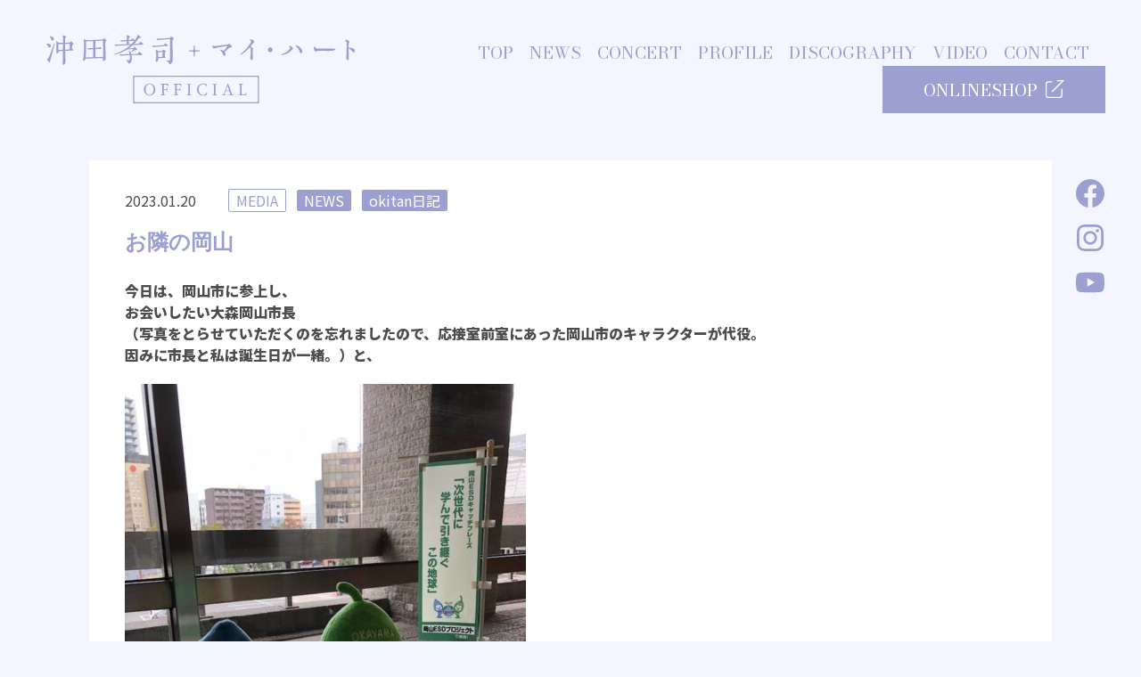

--- FILE ---
content_type: text/html; charset=UTF-8
request_url: https://takashiokita.jp/contents/2509
body_size: 9834
content:
<!doctype html>
<html lang="ja"
	prefix="og: https://ogp.me/ns#" >
<head>
	<meta charset="UTF-8">
	<meta name="viewport" content="width=device-width, initial-scale=1">
	<link rel="profile" href="https://gmpg.org/xfn/11">

	<title>お隣の岡山 - 沖田孝司 + マイ・ハート OFFICIAL</title>
<!-- not-use-recaptcha -->
		<!-- All in One SEO 4.0.18 -->
		<meta name="description" content="今日は、岡山市に参上し、 お会いしたい大森岡山市長 （写真をとらせていただくのを忘れましたので、応接室前室にあ […]"/>
		<link rel="canonical" href="https://takashiokita.jp/contents/2509" />
		<meta property="og:site_name" content="沖田孝司 + マイ・ハート OFFICIAL -" />
		<meta property="og:type" content="article" />
		<meta property="og:title" content="お隣の岡山 - 沖田孝司 + マイ・ハート OFFICIAL" />
		<meta property="og:description" content="今日は、岡山市に参上し、 お会いしたい大森岡山市長 （写真をとらせていただくのを忘れましたので、応接室前室にあ […]" />
		<meta property="og:url" content="https://takashiokita.jp/contents/2509" />
		<meta property="article:published_time" content="2023-01-19T15:18:18Z" />
		<meta property="article:modified_time" content="2023-01-19T15:22:09Z" />
		<meta property="article:publisher" content="https://www.facebook.com/takashi.okita.12" />
		<meta property="twitter:card" content="summary" />
		<meta property="twitter:domain" content="takashiokita.jp" />
		<meta property="twitter:title" content="お隣の岡山 - 沖田孝司 + マイ・ハート OFFICIAL" />
		<meta property="twitter:description" content="今日は、岡山市に参上し、 お会いしたい大森岡山市長 （写真をとらせていただくのを忘れましたので、応接室前室にあ […]" />
		<script type="application/ld+json" class="aioseo-schema">
			{"@context":"https:\/\/schema.org","@graph":[{"@type":"WebSite","@id":"https:\/\/takashiokita.jp\/#website","url":"https:\/\/takashiokita.jp\/","name":"\u6c96\u7530\u5b5d\u53f8 + \u30de\u30a4\u30fb\u30cf\u30fc\u30c8 OFFICIAL","publisher":{"@id":"https:\/\/takashiokita.jp\/#organization"}},{"@type":"Organization","@id":"https:\/\/takashiokita.jp\/#organization","name":"\u6c96\u7530\u5b5d\u53f8 + \u30de\u30a4\u30fb\u30cf\u30fc\u30c8 OFFICIAL","url":"https:\/\/takashiokita.jp\/","sameAs":["https:\/\/www.facebook.com\/takashi.okita.12","https:\/\/www.instagram.com\/t.okita78\/?hl=ja","https:\/\/www.youtube.com\/channel\/UCCrENXo_Dkv0EhYzHXXUkYA"]},{"@type":"BreadcrumbList","@id":"https:\/\/takashiokita.jp\/contents\/2509#breadcrumblist","itemListElement":[{"@type":"ListItem","@id":"https:\/\/takashiokita.jp\/#listItem","position":"1","item":{"@id":"https:\/\/takashiokita.jp\/#item","name":"\u30db\u30fc\u30e0","url":"https:\/\/takashiokita.jp\/"}}]},{"@type":"Person","@id":"https:\/\/takashiokita.jp\/contents\/author\/tokita#author","url":"https:\/\/takashiokita.jp\/contents\/author\/tokita","name":"\u6c96\u7530 \u5b5d\u53f8","image":{"@type":"ImageObject","@id":"https:\/\/takashiokita.jp\/contents\/2509#authorImage","url":"https:\/\/secure.gravatar.com\/avatar\/2bf23c33f891de379162c693705abf1475bb8d0291583e012fcf221bfd33042a?s=96&d=mm&r=g","width":"96","height":"96","caption":"\u6c96\u7530 \u5b5d\u53f8"},"sameAs":["https:\/\/www.facebook.com\/takashi.okita.12","https:\/\/www.instagram.com\/t.okita78\/?hl=ja","https:\/\/www.youtube.com\/channel\/UCCrENXo_Dkv0EhYzHXXUkYA"]},{"@type":"WebPage","@id":"https:\/\/takashiokita.jp\/contents\/2509#webpage","url":"https:\/\/takashiokita.jp\/contents\/2509","name":"\u304a\u96a3\u306e\u5ca1\u5c71 - \u6c96\u7530\u5b5d\u53f8 + \u30de\u30a4\u30fb\u30cf\u30fc\u30c8 OFFICIAL","description":"\u4eca\u65e5\u306f\u3001\u5ca1\u5c71\u5e02\u306b\u53c2\u4e0a\u3057\u3001 \u304a\u4f1a\u3044\u3057\u305f\u3044\u5927\u68ee\u5ca1\u5c71\u5e02\u9577 \uff08\u5199\u771f\u3092\u3068\u3089\u305b\u3066\u3044\u305f\u3060\u304f\u306e\u3092\u5fd8\u308c\u307e\u3057\u305f\u306e\u3067\u3001\u5fdc\u63a5\u5ba4\u524d\u5ba4\u306b\u3042 [\u2026]","inLanguage":"ja","isPartOf":{"@id":"https:\/\/takashiokita.jp\/#website"},"breadcrumb":{"@id":"https:\/\/takashiokita.jp\/contents\/2509#breadcrumblist"},"author":"https:\/\/takashiokita.jp\/contents\/2509#author","creator":"https:\/\/takashiokita.jp\/contents\/2509#author","datePublished":"2023-01-19T15:18:18+09:00","dateModified":"2023-01-19T15:22:09+09:00"},{"@type":"BlogPosting","@id":"https:\/\/takashiokita.jp\/contents\/2509#blogposting","name":"\u304a\u96a3\u306e\u5ca1\u5c71 - \u6c96\u7530\u5b5d\u53f8 + \u30de\u30a4\u30fb\u30cf\u30fc\u30c8 OFFICIAL","description":"\u4eca\u65e5\u306f\u3001\u5ca1\u5c71\u5e02\u306b\u53c2\u4e0a\u3057\u3001 \u304a\u4f1a\u3044\u3057\u305f\u3044\u5927\u68ee\u5ca1\u5c71\u5e02\u9577 \uff08\u5199\u771f\u3092\u3068\u3089\u305b\u3066\u3044\u305f\u3060\u304f\u306e\u3092\u5fd8\u308c\u307e\u3057\u305f\u306e\u3067\u3001\u5fdc\u63a5\u5ba4\u524d\u5ba4\u306b\u3042 [\u2026]","headline":"\u304a\u96a3\u306e\u5ca1\u5c71","author":{"@id":"https:\/\/takashiokita.jp\/contents\/author\/tokita#author"},"publisher":{"@id":"https:\/\/takashiokita.jp\/#organization"},"datePublished":"2023-01-19T15:18:18+09:00","dateModified":"2023-01-19T15:22:09+09:00","articleSection":"MEDIA, NEWS, okitan\u65e5\u8a18","mainEntityOfPage":{"@id":"https:\/\/takashiokita.jp\/contents\/2509#webpage"},"isPartOf":{"@id":"https:\/\/takashiokita.jp\/contents\/2509#webpage"},"image":{"@type":"ImageObject","@id":"https:\/\/takashiokita.jp\/#articleImage","url":"https:\/\/takashiokita.jp\/wp-content\/uploads\/2023\/01\/230119\u3000\u5ca1\u5c711.jpg","width":"720","height":"960"}}]}
		</script>
		<!-- All in One SEO -->

<link rel="alternate" type="application/rss+xml" title="沖田孝司 + マイ・ハート OFFICIAL &raquo; フィード" href="https://takashiokita.jp/feed" />
<link rel="alternate" type="application/rss+xml" title="沖田孝司 + マイ・ハート OFFICIAL &raquo; コメントフィード" href="https://takashiokita.jp/comments/feed" />
<link rel="alternate" type="application/rss+xml" title="沖田孝司 + マイ・ハート OFFICIAL &raquo; お隣の岡山 のコメントのフィード" href="https://takashiokita.jp/contents/2509/feed" />
<link rel="alternate" title="oEmbed (JSON)" type="application/json+oembed" href="https://takashiokita.jp/wp-json/oembed/1.0/embed?url=https%3A%2F%2Ftakashiokita.jp%2Fcontents%2F2509" />
<link rel="alternate" title="oEmbed (XML)" type="text/xml+oembed" href="https://takashiokita.jp/wp-json/oembed/1.0/embed?url=https%3A%2F%2Ftakashiokita.jp%2Fcontents%2F2509&#038;format=xml" />
<style id='wp-img-auto-sizes-contain-inline-css'>
img:is([sizes=auto i],[sizes^="auto," i]){contain-intrinsic-size:3000px 1500px}
/*# sourceURL=wp-img-auto-sizes-contain-inline-css */
</style>
<link rel='stylesheet' id='eo-leaflet.js-css' href='https://takashiokita.jp/wp-content/plugins/event-organiser/lib/leaflet/leaflet.min.css?ver=1.4.0' media='all' />
<style id='eo-leaflet.js-inline-css'>
.leaflet-popup-close-button{box-shadow:none!important;}
/*# sourceURL=eo-leaflet.js-inline-css */
</style>
<style id='wp-emoji-styles-inline-css'>

	img.wp-smiley, img.emoji {
		display: inline !important;
		border: none !important;
		box-shadow: none !important;
		height: 1em !important;
		width: 1em !important;
		margin: 0 0.07em !important;
		vertical-align: -0.1em !important;
		background: none !important;
		padding: 0 !important;
	}
/*# sourceURL=wp-emoji-styles-inline-css */
</style>
<style id='wp-block-library-inline-css'>
:root{--wp-block-synced-color:#7a00df;--wp-block-synced-color--rgb:122,0,223;--wp-bound-block-color:var(--wp-block-synced-color);--wp-editor-canvas-background:#ddd;--wp-admin-theme-color:#007cba;--wp-admin-theme-color--rgb:0,124,186;--wp-admin-theme-color-darker-10:#006ba1;--wp-admin-theme-color-darker-10--rgb:0,107,160.5;--wp-admin-theme-color-darker-20:#005a87;--wp-admin-theme-color-darker-20--rgb:0,90,135;--wp-admin-border-width-focus:2px}@media (min-resolution:192dpi){:root{--wp-admin-border-width-focus:1.5px}}.wp-element-button{cursor:pointer}:root .has-very-light-gray-background-color{background-color:#eee}:root .has-very-dark-gray-background-color{background-color:#313131}:root .has-very-light-gray-color{color:#eee}:root .has-very-dark-gray-color{color:#313131}:root .has-vivid-green-cyan-to-vivid-cyan-blue-gradient-background{background:linear-gradient(135deg,#00d084,#0693e3)}:root .has-purple-crush-gradient-background{background:linear-gradient(135deg,#34e2e4,#4721fb 50%,#ab1dfe)}:root .has-hazy-dawn-gradient-background{background:linear-gradient(135deg,#faaca8,#dad0ec)}:root .has-subdued-olive-gradient-background{background:linear-gradient(135deg,#fafae1,#67a671)}:root .has-atomic-cream-gradient-background{background:linear-gradient(135deg,#fdd79a,#004a59)}:root .has-nightshade-gradient-background{background:linear-gradient(135deg,#330968,#31cdcf)}:root .has-midnight-gradient-background{background:linear-gradient(135deg,#020381,#2874fc)}:root{--wp--preset--font-size--normal:16px;--wp--preset--font-size--huge:42px}.has-regular-font-size{font-size:1em}.has-larger-font-size{font-size:2.625em}.has-normal-font-size{font-size:var(--wp--preset--font-size--normal)}.has-huge-font-size{font-size:var(--wp--preset--font-size--huge)}.has-text-align-center{text-align:center}.has-text-align-left{text-align:left}.has-text-align-right{text-align:right}.has-fit-text{white-space:nowrap!important}#end-resizable-editor-section{display:none}.aligncenter{clear:both}.items-justified-left{justify-content:flex-start}.items-justified-center{justify-content:center}.items-justified-right{justify-content:flex-end}.items-justified-space-between{justify-content:space-between}.screen-reader-text{border:0;clip-path:inset(50%);height:1px;margin:-1px;overflow:hidden;padding:0;position:absolute;width:1px;word-wrap:normal!important}.screen-reader-text:focus{background-color:#ddd;clip-path:none;color:#444;display:block;font-size:1em;height:auto;left:5px;line-height:normal;padding:15px 23px 14px;text-decoration:none;top:5px;width:auto;z-index:100000}html :where(.has-border-color){border-style:solid}html :where([style*=border-top-color]){border-top-style:solid}html :where([style*=border-right-color]){border-right-style:solid}html :where([style*=border-bottom-color]){border-bottom-style:solid}html :where([style*=border-left-color]){border-left-style:solid}html :where([style*=border-width]){border-style:solid}html :where([style*=border-top-width]){border-top-style:solid}html :where([style*=border-right-width]){border-right-style:solid}html :where([style*=border-bottom-width]){border-bottom-style:solid}html :where([style*=border-left-width]){border-left-style:solid}html :where(img[class*=wp-image-]){height:auto;max-width:100%}:where(figure){margin:0 0 1em}html :where(.is-position-sticky){--wp-admin--admin-bar--position-offset:var(--wp-admin--admin-bar--height,0px)}@media screen and (max-width:600px){html :where(.is-position-sticky){--wp-admin--admin-bar--position-offset:0px}}

/*# sourceURL=wp-block-library-inline-css */
</style><style id='global-styles-inline-css'>
:root{--wp--preset--aspect-ratio--square: 1;--wp--preset--aspect-ratio--4-3: 4/3;--wp--preset--aspect-ratio--3-4: 3/4;--wp--preset--aspect-ratio--3-2: 3/2;--wp--preset--aspect-ratio--2-3: 2/3;--wp--preset--aspect-ratio--16-9: 16/9;--wp--preset--aspect-ratio--9-16: 9/16;--wp--preset--color--black: #000000;--wp--preset--color--cyan-bluish-gray: #abb8c3;--wp--preset--color--white: #ffffff;--wp--preset--color--pale-pink: #f78da7;--wp--preset--color--vivid-red: #cf2e2e;--wp--preset--color--luminous-vivid-orange: #ff6900;--wp--preset--color--luminous-vivid-amber: #fcb900;--wp--preset--color--light-green-cyan: #7bdcb5;--wp--preset--color--vivid-green-cyan: #00d084;--wp--preset--color--pale-cyan-blue: #8ed1fc;--wp--preset--color--vivid-cyan-blue: #0693e3;--wp--preset--color--vivid-purple: #9b51e0;--wp--preset--gradient--vivid-cyan-blue-to-vivid-purple: linear-gradient(135deg,rgb(6,147,227) 0%,rgb(155,81,224) 100%);--wp--preset--gradient--light-green-cyan-to-vivid-green-cyan: linear-gradient(135deg,rgb(122,220,180) 0%,rgb(0,208,130) 100%);--wp--preset--gradient--luminous-vivid-amber-to-luminous-vivid-orange: linear-gradient(135deg,rgb(252,185,0) 0%,rgb(255,105,0) 100%);--wp--preset--gradient--luminous-vivid-orange-to-vivid-red: linear-gradient(135deg,rgb(255,105,0) 0%,rgb(207,46,46) 100%);--wp--preset--gradient--very-light-gray-to-cyan-bluish-gray: linear-gradient(135deg,rgb(238,238,238) 0%,rgb(169,184,195) 100%);--wp--preset--gradient--cool-to-warm-spectrum: linear-gradient(135deg,rgb(74,234,220) 0%,rgb(151,120,209) 20%,rgb(207,42,186) 40%,rgb(238,44,130) 60%,rgb(251,105,98) 80%,rgb(254,248,76) 100%);--wp--preset--gradient--blush-light-purple: linear-gradient(135deg,rgb(255,206,236) 0%,rgb(152,150,240) 100%);--wp--preset--gradient--blush-bordeaux: linear-gradient(135deg,rgb(254,205,165) 0%,rgb(254,45,45) 50%,rgb(107,0,62) 100%);--wp--preset--gradient--luminous-dusk: linear-gradient(135deg,rgb(255,203,112) 0%,rgb(199,81,192) 50%,rgb(65,88,208) 100%);--wp--preset--gradient--pale-ocean: linear-gradient(135deg,rgb(255,245,203) 0%,rgb(182,227,212) 50%,rgb(51,167,181) 100%);--wp--preset--gradient--electric-grass: linear-gradient(135deg,rgb(202,248,128) 0%,rgb(113,206,126) 100%);--wp--preset--gradient--midnight: linear-gradient(135deg,rgb(2,3,129) 0%,rgb(40,116,252) 100%);--wp--preset--font-size--small: 13px;--wp--preset--font-size--medium: 20px;--wp--preset--font-size--large: 36px;--wp--preset--font-size--x-large: 42px;--wp--preset--spacing--20: 0.44rem;--wp--preset--spacing--30: 0.67rem;--wp--preset--spacing--40: 1rem;--wp--preset--spacing--50: 1.5rem;--wp--preset--spacing--60: 2.25rem;--wp--preset--spacing--70: 3.38rem;--wp--preset--spacing--80: 5.06rem;--wp--preset--shadow--natural: 6px 6px 9px rgba(0, 0, 0, 0.2);--wp--preset--shadow--deep: 12px 12px 50px rgba(0, 0, 0, 0.4);--wp--preset--shadow--sharp: 6px 6px 0px rgba(0, 0, 0, 0.2);--wp--preset--shadow--outlined: 6px 6px 0px -3px rgb(255, 255, 255), 6px 6px rgb(0, 0, 0);--wp--preset--shadow--crisp: 6px 6px 0px rgb(0, 0, 0);}:where(.is-layout-flex){gap: 0.5em;}:where(.is-layout-grid){gap: 0.5em;}body .is-layout-flex{display: flex;}.is-layout-flex{flex-wrap: wrap;align-items: center;}.is-layout-flex > :is(*, div){margin: 0;}body .is-layout-grid{display: grid;}.is-layout-grid > :is(*, div){margin: 0;}:where(.wp-block-columns.is-layout-flex){gap: 2em;}:where(.wp-block-columns.is-layout-grid){gap: 2em;}:where(.wp-block-post-template.is-layout-flex){gap: 1.25em;}:where(.wp-block-post-template.is-layout-grid){gap: 1.25em;}.has-black-color{color: var(--wp--preset--color--black) !important;}.has-cyan-bluish-gray-color{color: var(--wp--preset--color--cyan-bluish-gray) !important;}.has-white-color{color: var(--wp--preset--color--white) !important;}.has-pale-pink-color{color: var(--wp--preset--color--pale-pink) !important;}.has-vivid-red-color{color: var(--wp--preset--color--vivid-red) !important;}.has-luminous-vivid-orange-color{color: var(--wp--preset--color--luminous-vivid-orange) !important;}.has-luminous-vivid-amber-color{color: var(--wp--preset--color--luminous-vivid-amber) !important;}.has-light-green-cyan-color{color: var(--wp--preset--color--light-green-cyan) !important;}.has-vivid-green-cyan-color{color: var(--wp--preset--color--vivid-green-cyan) !important;}.has-pale-cyan-blue-color{color: var(--wp--preset--color--pale-cyan-blue) !important;}.has-vivid-cyan-blue-color{color: var(--wp--preset--color--vivid-cyan-blue) !important;}.has-vivid-purple-color{color: var(--wp--preset--color--vivid-purple) !important;}.has-black-background-color{background-color: var(--wp--preset--color--black) !important;}.has-cyan-bluish-gray-background-color{background-color: var(--wp--preset--color--cyan-bluish-gray) !important;}.has-white-background-color{background-color: var(--wp--preset--color--white) !important;}.has-pale-pink-background-color{background-color: var(--wp--preset--color--pale-pink) !important;}.has-vivid-red-background-color{background-color: var(--wp--preset--color--vivid-red) !important;}.has-luminous-vivid-orange-background-color{background-color: var(--wp--preset--color--luminous-vivid-orange) !important;}.has-luminous-vivid-amber-background-color{background-color: var(--wp--preset--color--luminous-vivid-amber) !important;}.has-light-green-cyan-background-color{background-color: var(--wp--preset--color--light-green-cyan) !important;}.has-vivid-green-cyan-background-color{background-color: var(--wp--preset--color--vivid-green-cyan) !important;}.has-pale-cyan-blue-background-color{background-color: var(--wp--preset--color--pale-cyan-blue) !important;}.has-vivid-cyan-blue-background-color{background-color: var(--wp--preset--color--vivid-cyan-blue) !important;}.has-vivid-purple-background-color{background-color: var(--wp--preset--color--vivid-purple) !important;}.has-black-border-color{border-color: var(--wp--preset--color--black) !important;}.has-cyan-bluish-gray-border-color{border-color: var(--wp--preset--color--cyan-bluish-gray) !important;}.has-white-border-color{border-color: var(--wp--preset--color--white) !important;}.has-pale-pink-border-color{border-color: var(--wp--preset--color--pale-pink) !important;}.has-vivid-red-border-color{border-color: var(--wp--preset--color--vivid-red) !important;}.has-luminous-vivid-orange-border-color{border-color: var(--wp--preset--color--luminous-vivid-orange) !important;}.has-luminous-vivid-amber-border-color{border-color: var(--wp--preset--color--luminous-vivid-amber) !important;}.has-light-green-cyan-border-color{border-color: var(--wp--preset--color--light-green-cyan) !important;}.has-vivid-green-cyan-border-color{border-color: var(--wp--preset--color--vivid-green-cyan) !important;}.has-pale-cyan-blue-border-color{border-color: var(--wp--preset--color--pale-cyan-blue) !important;}.has-vivid-cyan-blue-border-color{border-color: var(--wp--preset--color--vivid-cyan-blue) !important;}.has-vivid-purple-border-color{border-color: var(--wp--preset--color--vivid-purple) !important;}.has-vivid-cyan-blue-to-vivid-purple-gradient-background{background: var(--wp--preset--gradient--vivid-cyan-blue-to-vivid-purple) !important;}.has-light-green-cyan-to-vivid-green-cyan-gradient-background{background: var(--wp--preset--gradient--light-green-cyan-to-vivid-green-cyan) !important;}.has-luminous-vivid-amber-to-luminous-vivid-orange-gradient-background{background: var(--wp--preset--gradient--luminous-vivid-amber-to-luminous-vivid-orange) !important;}.has-luminous-vivid-orange-to-vivid-red-gradient-background{background: var(--wp--preset--gradient--luminous-vivid-orange-to-vivid-red) !important;}.has-very-light-gray-to-cyan-bluish-gray-gradient-background{background: var(--wp--preset--gradient--very-light-gray-to-cyan-bluish-gray) !important;}.has-cool-to-warm-spectrum-gradient-background{background: var(--wp--preset--gradient--cool-to-warm-spectrum) !important;}.has-blush-light-purple-gradient-background{background: var(--wp--preset--gradient--blush-light-purple) !important;}.has-blush-bordeaux-gradient-background{background: var(--wp--preset--gradient--blush-bordeaux) !important;}.has-luminous-dusk-gradient-background{background: var(--wp--preset--gradient--luminous-dusk) !important;}.has-pale-ocean-gradient-background{background: var(--wp--preset--gradient--pale-ocean) !important;}.has-electric-grass-gradient-background{background: var(--wp--preset--gradient--electric-grass) !important;}.has-midnight-gradient-background{background: var(--wp--preset--gradient--midnight) !important;}.has-small-font-size{font-size: var(--wp--preset--font-size--small) !important;}.has-medium-font-size{font-size: var(--wp--preset--font-size--medium) !important;}.has-large-font-size{font-size: var(--wp--preset--font-size--large) !important;}.has-x-large-font-size{font-size: var(--wp--preset--font-size--x-large) !important;}
/*# sourceURL=global-styles-inline-css */
</style>

<style id='classic-theme-styles-inline-css'>
/*! This file is auto-generated */
.wp-block-button__link{color:#fff;background-color:#32373c;border-radius:9999px;box-shadow:none;text-decoration:none;padding:calc(.667em + 2px) calc(1.333em + 2px);font-size:1.125em}.wp-block-file__button{background:#32373c;color:#fff;text-decoration:none}
/*# sourceURL=/wp-includes/css/classic-themes.min.css */
</style>
<link rel='stylesheet' id='parent-css' href='https://takashiokita.jp/wp-content/themes/_s/style.css?ver=6.9' media='all' />
<link rel='stylesheet' id='slick-css' href='https://takashiokita.jp/wp-content/themes/okita/slick/slick.css?ver=6.9' media='all' />
<link rel='stylesheet' id='slick-theme-css' href='https://takashiokita.jp/wp-content/themes/okita/slick/slick-theme.css?ver=6.9' media='all' />
<link rel='stylesheet' id='_s-style-css' href='https://takashiokita.jp/wp-content/themes/okita/style.css?ver=1.0.0' media='all' />
<script src="https://takashiokita.jp/wp-includes/js/jquery/jquery.min.js?ver=3.7.1" id="jquery-core-js"></script>
<script src="https://takashiokita.jp/wp-includes/js/jquery/jquery-migrate.min.js?ver=3.4.1" id="jquery-migrate-js"></script>
<link rel="https://api.w.org/" href="https://takashiokita.jp/wp-json/" /><link rel="alternate" title="JSON" type="application/json" href="https://takashiokita.jp/wp-json/wp/v2/posts/2509" /><link rel="EditURI" type="application/rsd+xml" title="RSD" href="https://takashiokita.jp/xmlrpc.php?rsd" />
<meta name="generator" content="WordPress 6.9" />
<link rel='shortlink' href='https://takashiokita.jp/?p=2509' />
<link rel="pingback" href="https://takashiokita.jp/xmlrpc.php"></head>

<body class="wp-singular post-template-default single single-post postid-2509 single-format-standard wp-theme-_s wp-child-theme-okita no-sidebar">

<div class="sns-wrapper">
	<ul>
		<!--li><a href="#" target="_blank"><img src="https://takashiokita.jp/wp-content/themes/okita/images/icon_twitter.svg" alt="twitter"></a></li-->
		<li><a href="https://www.facebook.com/takashi.okita.12" target="_blank"><img src="https://takashiokita.jp/wp-content/themes/okita/images/icon_fb.svg" alt="facebook"></a></li>
		<li><a href="https://www.instagram.com/t.okita78/?hl=ja" target="_blank"><img src="https://takashiokita.jp/wp-content/themes/okita/images/icon_insta.svg" alt="instagram"></a></li>
		<li><a href="https://www.youtube.com/channel/UCCrENXo_Dkv0EhYzHXXUkYA" target="_blank"><img src="https://takashiokita.jp/wp-content/themes/okita/images/icon_youtube.svg" alt="youtube"></a></li>
	</ul>
</div><!-- .sns-wrapper -->

<div id="page" class="site">
	<a class="skip-link screen-reader-text" href="#primary">Skip to content</a>

	<header id="masthead" class="site-header">
				<div class="site-branding">
			<h1 class="site-title">
				<a href="https://takashiokita.jp/" rel="home">
											<img class="site-title-logo" src="https://takashiokita.jp/wp-content/themes/okita/images/logo_horizontal.svg" alt="沖田孝司 + マイ・ハート OFFICIAL"/>
									</a>
			</h1>
		</div><!-- .site-branding -->
		<nav id="site-navigation" class="main-navigation">
			<div class="menu-main-container"><ul id="primary-menu" class="menu"><li id="menu-item-27" class="menu-item menu-item-type-custom menu-item-object-custom menu-item-27"><a href="/">TOP</a></li>
<li id="menu-item-29" class="menu-item menu-item-type-taxonomy menu-item-object-category current-post-ancestor current-menu-parent current-post-parent menu-item-29"><a href="https://takashiokita.jp/category/news">NEWS</a></li>
<li id="menu-item-303" class="menu-item menu-item-type-taxonomy menu-item-object-category menu-item-303"><a href="https://takashiokita.jp/category/news/concert">CONCERT</a></li>
<li id="menu-item-28" class="menu-item menu-item-type-post_type menu-item-object-page menu-item-28"><a href="https://takashiokita.jp/profile">PROFILE</a></li>
<li id="menu-item-103" class="menu-item menu-item-type-custom menu-item-object-custom menu-item-103"><a href="/contents/cpt_discography">DISCOGRAPHY</a></li>
<li id="menu-item-104" class="menu-item menu-item-type-custom menu-item-object-custom menu-item-104"><a href="/contents/cpt_video">VIDEO</a></li>
<li id="menu-item-38" class="menu-item menu-item-type-post_type menu-item-object-page menu-item-38"><a href="https://takashiokita.jp/contact">CONTACT</a></li>
</ul></div>			<a class="menu-btn-onlineshop" href="https://takashiokita.official.ec/" target="_blank">ONLINESHOP<img src="https://takashiokita.jp/wp-content/themes/okita/images/external-link-alt.svg"></a>
		</nav><!-- #site-navigation -->
			</header><!-- #masthead -->

	<header id="masthead" class="site-header-sma">
					<div class="site-branding">
			<h1 class="site-title">
				<a href="https://takashiokita.jp/" rel="home">
					<img class="site-title-logo" src="https://takashiokita.jp/wp-content/themes/okita/images/logo_horizontal.svg" alt="沖田孝司 + マイ・ハート OFFICIAL"/>
				</a>
			</h1>
		</div><!-- .site-branding -->
				<div class="nav-wrapper">
			<div>&nbsp;</div>
			<a class="menu-btn-onlineshop" href="https://takashiokita.official.ec/" target="_blank">ONLINE<br>SHOP</a>
			<a class="nav-button" href="#">
				<span></span>
				<span></span>
				<span></span>
				<span></span>
				<span></span>
			</a>
		</div>
		<nav id="site-navigation" class="sma-navigation close">
			<a href="https://takashiokita.jp/" rel="home">
				<img class="site-title-logo" src="https://takashiokita.jp/wp-content/themes/okita/images/logo_square.svg" alt="沖田孝司 + マイ・ハート OFFICIAL"/>
			</a>
			<div class="menu-sma-container"><ul id="sma-menu" class="menu"><li id="menu-item-73" class="menu-item menu-item-type-custom menu-item-object-custom menu-item-73"><a href="/">TOP</a></li>
<li id="menu-item-78" class="menu-item menu-item-type-taxonomy menu-item-object-category current-post-ancestor current-menu-parent current-post-parent menu-item-78"><a href="https://takashiokita.jp/category/news">NEWS</a></li>
<li id="menu-item-304" class="menu-item menu-item-type-taxonomy menu-item-object-category menu-item-304"><a href="https://takashiokita.jp/category/news/concert">CONCERT</a></li>
<li id="menu-item-76" class="menu-item menu-item-type-post_type menu-item-object-page menu-item-76"><a href="https://takashiokita.jp/profile">PROFILE</a></li>
<li id="menu-item-106" class="menu-item menu-item-type-custom menu-item-object-custom menu-item-106"><a href="/contents/cpt_discography">DISCOGRAPHY</a></li>
<li id="menu-item-105" class="menu-item menu-item-type-custom menu-item-object-custom menu-item-105"><a href="/contents/cpt_video">VIDEO</a></li>
<li id="menu-item-74" class="menu-item menu-item-type-post_type menu-item-object-page menu-item-74"><a href="https://takashiokita.jp/contact">CONTACT</a></li>
<li id="menu-item-79" class="menu-item menu-item-type-custom menu-item-object-custom menu-item-79"><a target="_blank" href="https://takashiokita.official.ec/">ONLINESHOP</a></li>
<li id="menu-item-167" class="menu-item menu-item-type-taxonomy menu-item-object-category current-post-ancestor current-menu-parent current-post-parent menu-item-167"><a href="https://takashiokita.jp/category/okitan_blog">BLOG</a></li>
<li id="menu-item-174" class="menu-item menu-item-type-post_type menu-item-object-page menu-item-174"><a href="https://takashiokita.jp/musicians">MUSICIAN LINK</a></li>
</ul></div>			<div class="sma-sns-wrapper">
				<ul>
					<!--li><a href="#" target="_blank"><img src="https://takashiokita.jp/wp-content/themes/okita/images/icon_twitter_white.svg" alt="twitter"></a></li-->
					<li><a href="https://www.facebook.com/takashi.okita.12" target="_blank"><img src="https://takashiokita.jp/wp-content/themes/okita/images/icon_fb_white.svg" alt="facebook"></a></li>
					<li><a href="https://www.instagram.com/t.okita78/?hl=ja" target="_blank"><img src="https://takashiokita.jp/wp-content/themes/okita/images/icon_insta_white.svg" alt="instagram"></a></li>
					<li><a href="https://www.youtube.com/channel/UCCrENXo_Dkv0EhYzHXXUkYA" target="_blank"><img src="https://takashiokita.jp/wp-content/themes/okita/images/icon_youtube_white.svg" alt="youtube"></a></li>
				</ul>
				<div class="sma-site-info">
					© TAKASHI OKITA ALL RIGHTS RESERVED.
				</div><!-- .sma-site-info -->
			</div><!-- .sma-sns-wrapper -->
		</nav><!-- #site-navigation -->
	</header><!-- #masthead -->

	<main id="primary" class="site-main">

		
						<div class="category-article-wrapper">
						<article id="post-2509" class="post-2509 post type-post status-publish format-standard hentry category-media category-news category-okitan_blog">
				<header class="entry-header">
											<div class="entry-meta">
							2023.01.20						</div><!-- .entry-meta -->
												<div class="category-label category-label-media"><a href="https://takashiokita.jp/category/news/media">MEDIA</a></div>
												<div class="category-label category-label-news"><a href="https://takashiokita.jp/category/news">NEWS</a></div>
												<div class="category-label category-label-okitan_blog"><a href="https://takashiokita.jp/category/okitan_blog">okitan日記</a></div>
						<h1 class="entry-title">お隣の岡山</h1>				</header><!-- .entry-header -->

				
				<div class="entry-content">
					<h4>今日は、岡山市に参上し、<br />
お会いしたい大森岡山市長<br />
（写真をとらせていただくのを忘れましたので、応接室前室にあった岡山市のキャラクターが代役。<br />
因みに市長と私は誕生日が一緒。）と、</h4>
<h4><a href="https://takashiokita.jp/wp-content/uploads/2023/01/230119　岡山1.jpg"><img fetchpriority="high" decoding="async" class="alignnone size-medium wp-image-2511" src="https://takashiokita.jp/wp-content/uploads/2023/01/230119　岡山1-450x600.jpg" alt="" width="450" height="600" srcset="https://takashiokita.jp/wp-content/uploads/2023/01/230119　岡山1-450x600.jpg 450w, https://takashiokita.jp/wp-content/uploads/2023/01/230119　岡山1.jpg 720w" sizes="(max-width: 450px) 100vw, 450px" /></a></h4>
<h4>越宗岡山文化芸術創造理事長を訪ねました。</h4>
<p><a href="https://takashiokita.jp/wp-content/uploads/2023/01/230119　岡山2.jpg"><img decoding="async" class="alignnone size-medium wp-image-2512" src="https://takashiokita.jp/wp-content/uploads/2023/01/230119　岡山2-600x450.jpg" alt="" width="600" height="450" srcset="https://takashiokita.jp/wp-content/uploads/2023/01/230119　岡山2-600x450.jpg 600w, https://takashiokita.jp/wp-content/uploads/2023/01/230119　岡山2-768x576.jpg 768w, https://takashiokita.jp/wp-content/uploads/2023/01/230119　岡山2.jpg 960w" sizes="(max-width: 600px) 100vw, 600px" /></a></p>
<p>&nbsp;</p>
<h4>今秋9月1日には、<br />
岡山芸術創造劇場「ハレノハ」が始動します。</h4>
<h4>はたして、<br />
「マイ・ハート弦楽四重奏団ひろしま」、<br />
「マイ・ハート室内オーケスト」は、<br />
お祝いに駆けつけることができるでしょうか？！</h4>
					<figure class="content-image"><img src="https://takashiokita.jp/wp-content/uploads/2023/01/230119　岡山2正方形.jpg" alt=""></figure>
									</div><!-- .entry-content -->

				<footer class="entry-footer">
									</footer><!-- .entry-footer -->
			</article><!-- #post-2509 -->
			
			
	<nav class="navigation post-navigation" aria-label="投稿">
		<h2 class="screen-reader-text">投稿ナビゲーション</h2>
		<div class="nav-links"><div class="nav-previous"><a href="https://takashiokita.jp/contents/2503" rel="prev"><span class="nav-subtitle">BACK</span> <!--span class="nav-title">広島銀行イメージキャラクター「ひろくん」</span--></a></div><div class="nav-next"><a href="https://takashiokita.jp/contents/2515" rel="next"><span class="nav-subtitle">NEXT</span> <!--span class="nav-title">2023年1月20日（金）、第9回「マイ・ハート・コンサート」in ひろぎんHD本社ビル１Fトゥモロウスクエア</span--></a></div></div>
	</nav>
					</div><!-- .category-article-wrapper -->
	</main><!-- #main -->


	<footer id="colophon" class="site-footer">
		<div class="site-footer-contents">
			<div class="footer-left">
				<div class="site-title">
					<a href="https://takashiokita.jp/" rel="home">
						<img class="site-title-logo" src="https://takashiokita.jp/wp-content/themes/okita/images/logo_square.svg" alt="沖田孝司 + マイ・ハート OFFICIAL"/>
					</a>
				</div><!-- .site-title -->
			</div>
			<div class="footer-right">
				<div class="footer-navi">
				<div class="menu-footer-container"><ul id="menu-footer" class="menu"><li id="menu-item-48" class="menu-item menu-item-type-custom menu-item-object-custom menu-item-48"><a href="/">TOP</a></li>
<li id="menu-item-52" class="menu-item menu-item-type-taxonomy menu-item-object-category current-post-ancestor current-menu-parent current-post-parent menu-item-52"><a href="https://takashiokita.jp/category/news">NEWS</a></li>
<li id="menu-item-302" class="menu-item menu-item-type-taxonomy menu-item-object-category menu-item-302"><a href="https://takashiokita.jp/category/news/concert">CONCERT</a></li>
<li id="menu-item-51" class="menu-item menu-item-type-post_type menu-item-object-page menu-item-51"><a href="https://takashiokita.jp/profile">PROFILE</a></li>
<li id="menu-item-107" class="menu-item menu-item-type-custom menu-item-object-custom menu-item-107"><a href="/contents/cpt_discography">DISCOGRAPHY</a></li>
<li id="menu-item-108" class="menu-item menu-item-type-custom menu-item-object-custom menu-item-108"><a href="/contents/cpt_video">VIDEO</a></li>
<li id="menu-item-49" class="menu-item menu-item-type-post_type menu-item-object-page menu-item-49"><a href="https://takashiokita.jp/contact">CONTACT</a></li>
<li id="menu-item-54" class="menu-item menu-item-type-custom menu-item-object-custom menu-item-54"><a target="_blank" href="https://takashiokita.official.ec/">ONLINESHOP</a></li>
<li id="menu-item-166" class="menu-item menu-item-type-taxonomy menu-item-object-category current-post-ancestor current-menu-parent current-post-parent menu-item-166"><a href="https://takashiokita.jp/category/okitan_blog">BLOG</a></li>
<li id="menu-item-175" class="menu-item menu-item-type-post_type menu-item-object-page menu-item-175"><a href="https://takashiokita.jp/musicians">MUSICIAN LINK</a></li>
</ul></div>				</div>
			</div>
			<div class="footer-sns">
			<ul>
				<!--li><a href="#" target="_blank"><img src="https://takashiokita.jp/wp-content/themes/okita/images/icon_twitter_white.svg" alt="twitter"></a></li-->
				<li><a href="https://www.facebook.com/takashi.okita.12" target="_blank"><img src="https://takashiokita.jp/wp-content/themes/okita/images/icon_fb_white.svg" alt="facebook"></a></li>
				<li><a href="https://www.instagram.com/t.okita78/?hl=ja" target="_blank"><img src="https://takashiokita.jp/wp-content/themes/okita/images/icon_insta_white.svg" alt="instagram"></a></li>
				<li><a href="https://www.youtube.com/channel/UCCrENXo_Dkv0EhYzHXXUkYA" target="_blank"><img src="https://takashiokita.jp/wp-content/themes/okita/images/icon_youtube_white.svg" alt="youtube"></a></li>
			</ul>
			</div><!-- .footer-sns -->
			<div class="site-info">
				© TAKASHI OKITA ALL RIGHTS RESERVED.
			</div><!-- .site-info -->
		</div><!-- site-footer-contents -->
	</footer><!-- #colophon -->
</div><!-- #page -->

<script type="speculationrules">
{"prefetch":[{"source":"document","where":{"and":[{"href_matches":"/*"},{"not":{"href_matches":["/wp-*.php","/wp-admin/*","/wp-content/uploads/*","/wp-content/*","/wp-content/plugins/*","/wp-content/themes/okita/*","/wp-content/themes/_s/*","/*\\?(.+)"]}},{"not":{"selector_matches":"a[rel~=\"nofollow\"]"}},{"not":{"selector_matches":".no-prefetch, .no-prefetch a"}}]},"eagerness":"conservative"}]}
</script>
<script src="https://takashiokita.jp/wp-content/themes/okita/js/common.js?ver=1" id="child-common-js"></script>
<script src="https://takashiokita.jp/wp-content/themes/okita/slick/slick.min.js?ver=1" id="slick-js"></script>
<script src="https://takashiokita.jp/wp-content/themes/_s/js/navigation.js?ver=1.0.0" id="_s-navigation-js"></script>
<script id="wp-emoji-settings" type="application/json">
{"baseUrl":"https://s.w.org/images/core/emoji/17.0.2/72x72/","ext":".png","svgUrl":"https://s.w.org/images/core/emoji/17.0.2/svg/","svgExt":".svg","source":{"concatemoji":"https://takashiokita.jp/wp-includes/js/wp-emoji-release.min.js?ver=6.9"}}
</script>
<script type="module">
/*! This file is auto-generated */
const a=JSON.parse(document.getElementById("wp-emoji-settings").textContent),o=(window._wpemojiSettings=a,"wpEmojiSettingsSupports"),s=["flag","emoji"];function i(e){try{var t={supportTests:e,timestamp:(new Date).valueOf()};sessionStorage.setItem(o,JSON.stringify(t))}catch(e){}}function c(e,t,n){e.clearRect(0,0,e.canvas.width,e.canvas.height),e.fillText(t,0,0);t=new Uint32Array(e.getImageData(0,0,e.canvas.width,e.canvas.height).data);e.clearRect(0,0,e.canvas.width,e.canvas.height),e.fillText(n,0,0);const a=new Uint32Array(e.getImageData(0,0,e.canvas.width,e.canvas.height).data);return t.every((e,t)=>e===a[t])}function p(e,t){e.clearRect(0,0,e.canvas.width,e.canvas.height),e.fillText(t,0,0);var n=e.getImageData(16,16,1,1);for(let e=0;e<n.data.length;e++)if(0!==n.data[e])return!1;return!0}function u(e,t,n,a){switch(t){case"flag":return n(e,"\ud83c\udff3\ufe0f\u200d\u26a7\ufe0f","\ud83c\udff3\ufe0f\u200b\u26a7\ufe0f")?!1:!n(e,"\ud83c\udde8\ud83c\uddf6","\ud83c\udde8\u200b\ud83c\uddf6")&&!n(e,"\ud83c\udff4\udb40\udc67\udb40\udc62\udb40\udc65\udb40\udc6e\udb40\udc67\udb40\udc7f","\ud83c\udff4\u200b\udb40\udc67\u200b\udb40\udc62\u200b\udb40\udc65\u200b\udb40\udc6e\u200b\udb40\udc67\u200b\udb40\udc7f");case"emoji":return!a(e,"\ud83e\u1fac8")}return!1}function f(e,t,n,a){let r;const o=(r="undefined"!=typeof WorkerGlobalScope&&self instanceof WorkerGlobalScope?new OffscreenCanvas(300,150):document.createElement("canvas")).getContext("2d",{willReadFrequently:!0}),s=(o.textBaseline="top",o.font="600 32px Arial",{});return e.forEach(e=>{s[e]=t(o,e,n,a)}),s}function r(e){var t=document.createElement("script");t.src=e,t.defer=!0,document.head.appendChild(t)}a.supports={everything:!0,everythingExceptFlag:!0},new Promise(t=>{let n=function(){try{var e=JSON.parse(sessionStorage.getItem(o));if("object"==typeof e&&"number"==typeof e.timestamp&&(new Date).valueOf()<e.timestamp+604800&&"object"==typeof e.supportTests)return e.supportTests}catch(e){}return null}();if(!n){if("undefined"!=typeof Worker&&"undefined"!=typeof OffscreenCanvas&&"undefined"!=typeof URL&&URL.createObjectURL&&"undefined"!=typeof Blob)try{var e="postMessage("+f.toString()+"("+[JSON.stringify(s),u.toString(),c.toString(),p.toString()].join(",")+"));",a=new Blob([e],{type:"text/javascript"});const r=new Worker(URL.createObjectURL(a),{name:"wpTestEmojiSupports"});return void(r.onmessage=e=>{i(n=e.data),r.terminate(),t(n)})}catch(e){}i(n=f(s,u,c,p))}t(n)}).then(e=>{for(const n in e)a.supports[n]=e[n],a.supports.everything=a.supports.everything&&a.supports[n],"flag"!==n&&(a.supports.everythingExceptFlag=a.supports.everythingExceptFlag&&a.supports[n]);var t;a.supports.everythingExceptFlag=a.supports.everythingExceptFlag&&!a.supports.flag,a.supports.everything||((t=a.source||{}).concatemoji?r(t.concatemoji):t.wpemoji&&t.twemoji&&(r(t.twemoji),r(t.wpemoji)))});
//# sourceURL=https://takashiokita.jp/wp-includes/js/wp-emoji-loader.min.js
</script>

<div id="fb-root"></div>
<!-- Global site tag (gtag.js) - Google Analytics -->
<script async
src="https://www.googletagmanager.com/gtag/js?id=G-DGZVL8HJTW"></script>
<script>
  window.dataLayer = window.dataLayer || [];
  function gtag(){dataLayer.push(arguments);}
  gtag('js', new Date());

  gtag('config', 'G-DGZVL8HJTW');
</script>
</body>
</html>


--- FILE ---
content_type: text/css
request_url: https://takashiokita.jp/wp-content/themes/okita/style.css?ver=1.0.0
body_size: 7392
content:
/*
Theme Name:  Okita + My heart OFFICIAL
Theme URI:  https://takashiokita.jp/
Template:  _s
Version:  1.0
*/

/*
フォントサイズ 1px=0.75pt
*/

@import url('https://fonts.googleapis.com/css2?family=Bodoni+Moda&family=Noto+Sans+JP:wght@400;900&display=swap');

/***** 基本設定 *****/
* {
    font-family: 'Noto Sans JP';
    box-sizing: border-box;
}

html {
    /* デフォルト16pxの場合のrem使用時の調整*/
    font-size: 62.5%;
}

body {
    background-color: #f5f5ff;
    font-size: 1.6rem;
    color: #4d4d4d;
}
a, a:hover, a:focus, a:active, a:visited {
    text-decoration: none;
    transition: 0.5s ;
    color: #4d4d4d;
}
a:hover {
    opacity: 0.6;
}
a.btn {
    display: inline-block;
    cursor: pointer;
    transition: 0.5s ;
    padding: 2.5rem 2rem;
    text-align: center;
    line-height: 1em;
}
a.btn:hover {
    opacity: 0.6;
}
.page-title {
    font-family: 'Bodoni Moda';
}
h1.entry-title {
    font-family: 'Bodoni Moda';
}
h2 {
    font-family: 'Bodoni Moda';
}
h3 {
    font-family: 'Noto Sans JP';
    font-weight: 900;
}
figure {
    line-height: 0;
}
/*--- clearfix */
.clearfix:after {
	content: ".";
	display: block;
	height: 0;
	clear: both;
	visibility: hidden;
}
.clearfix {
	display: inline-block;
}
* html .clearfix {
	height: 1%;
}
.clearfix {
	display: block;
}

.slideup {
    opacity: 0;
}
.slideup.anime {
    animation-name: SlideIn;
    animation-duration: 1s;
    animation-iteration-count: 1;
    opacity: 1;
    transform: translateY(0);
}
@keyframes SlideIn {
    0% {
        opacity: 0;
        transform: translateY(80px);
    }
    100% {
        opacity: 1;
        transform: translateY(0);
    }
}

.fadein {
    opacity: 0;
}
.fadein.anime {
    animation-name: FadeIn;
    animation-duration: 2s;
    animation-iteration-count: 1;
    opacity: 1;
    transform: translateY(0);
}
@keyframes FadeIn {
    0% {
        opacity: 0;
        /*transform: translateY(80px);*/
    }
    100% {
        opacity: 1;
        /*transform: translateY(0);*/
    }
}

a.outer-link {
    position: relative;
}
a.outer-link::after {
    display: inline-block;
    content: "";
    background-image: url(images/external-link-alt.svg);
    background-repeat: no-repeat;
    width: 1.2em;
    height: 1.2em;
    margin-left: 0.5em;
    text-decoration: none;
    vertical-align: -0.25em;
}
a.outer-link.outer-link-blue::after {
    background-image: url(images/external-link-alt-blue.svg);
}

/***** ナビゲーション *****/
.main-navigation {
    width: auto;
    width: calc(100vw - 440px);
    display: block;
    position: absolute;
    top: 46px;
    right: 40px;
    text-align: right;
}
.main-navigation.ishome {
    width: calc(100vw - 300px);
}
.main-navigation li {
    margin-right: 18px;
}
.main-navigation a {
    font-family: 'Bodoni Moda';
    color: #9ca0d0;
    font-size: 19px;
}
.menu-main-container {
    display: inline-block;
}
.main-navigation a.menu-btn-onlineshop {
    background-color: #9ca0d0;
    color: #fff;
    display: inline-block;
    line-height: 1em;
    padding: 16px 46px;
    margin-left: 62px;
}
.main-navigation a.menu-btn-onlineshop img {
    width: 1.1em;
    height: auto;
    vertical-align: -0.1em;
    margin-left: 0.5em;
}
/***** 通常ページヘッダー *****/
.site-header {
    position: relative;
    height: 18rem;
}
.site-header .site-title {
    /*background-image: url(images/logo_square.svg);*/
    position: absolute;
    width: 346px;
    height: 77px;
    top: 18px;
    left: 52px;
}

/***** スマホヘッダー *****/
.site-header-sma {
    display: none;
    position: relative;
    height: 10rem;
    min-height: 10rem;
    /*background: url(images/top_heder.png) center / cover;*/
    background: none;
}
.site-header-sma .site-title a {
    width: 100%;
    height: 100%;
    display: block;

}
.site-header-sma .site-title {
    /*background-image: url(images/logo_square.svg);*/
    position: absolute;
    width: 180px;
    top: 0rem;
    left: 2rem;
    z-index: 50;
}
.site-header-sma .menu {
    list-style: none;
    margin: 0;
    padding: 0;
    display: grid;
    /*grid-template-columns: 25.8rem;*/
    grid-template-columns: minmax(auto, 25.8rem);
    grid-template-rows: 2em 2em 2em 2em 2em 2em;
    grid-auto-flow: column;
}
.site-header-sma .menu > li > a {
    font-family: 'Bodoni Moda';
    font-size: 2rem;
    color: #fff;
}

@media screen and (max-width: 640px) {
    .site-header {
        display: none;
    }
    .site-header-sma {
        display: block;
    }
    .site-header-sma .site-branding {
        z-index: 30;
    }
    .site-header-sma .nav-wrapper {
        position: absolute;
        width: 100%;
        display: grid;
        grid-template-columns: 1fr 60px 60px;
        grid-template-rows: 60px;
        text-align: center;
        z-index: 20;
    }
    .site-header-sma .nav-wrapper.fix {
        position: fixed;
    }
    .site-header-sma .nav-wrapper > a {
        width: 100%;
        height: 100%;
    }
    .site-header-sma .sma-navigation {
        position: fixed;
        top: 0;
        right: -120%;
        z-index: 10;
        background-color: #9ca0d0;
        width: 100%;
        height: 100%;
        transition: all 0.6s;
    }
    .site-header-sma .sma-navigation.open {
        right: 0;
    }
    .site-header-sma .sma-navigation .nav {
        height: 100%;
        position: relative;
        overflow-x: hidden;
        overflow-y: auto;
    }
    .site-header-sma .sma-navigation .nav li {
        display: block;
        margin: 2em;
    }
    .site-header-sma .sma-navigation .nav li a {
        color: #fff;
        font-size: 18px;
    }
    /*メニューボタンのエフェクト*/
    .site-header-sma .menu-btn-onlineshop {
        cursor: pointer;
        background-color: #9ca0d0;
        color: #fff;
        font-size: 13px;
        font-family: 'Bodoni Moda';
        padding-top: 11px;
    }
    .site-header-sma .menu-btn-onlineshop.hide {
        overflow: hidden;
        height: 0px;
    }
    .site-header-sma .nav-button,
    .site-header-sma .nav-button span {
        display: inline-block;
        transition: all 0.4s;
        box-sizing: border-box;
    }
    .site-header-sma .nav-button {
        position: relative;
        cursor: pointer;
    }
    .site-header-sma .nav-button span {
        position: absolute;
        left: 12px;
        width: 35px;
        height: 2px;
        background-color: #fff;
        border-radius: 2px;
    }
    .site-header-sma .nav-button span:nth-of-type(1) {
        top: 12px;
    }
    .site-header-sma .nav-button span:nth-of-type(2) {
        top: 20px;
        width: 28px;
    }
    .site-header-sma .nav-button span:nth-of-type(3) {
        top: 28px;
    }
    .site-header-sma .nav-button span:nth-of-type(4) {
        top: 36px;
        width: 28px;
    }
    .site-header-sma .nav-button span:nth-of-type(5) {
        top: 44px;
    }
    .site-header-sma .nav-button.active {
        background-color: #333;
    }
    .site-header-sma .nav-button.active span:nth-of-type(1) {
        -webkit-transform: translateY(16px) rotate(-45deg);
        transform: translateY(16px) rotate(-45deg);
    }
    .site-header-sma .nav-button.active span:nth-of-type(2) {
        opacity: 0;
    }
    .site-header-sma .nav-button.active span:nth-of-type(3) {
        opacity: 0;
    }
    .site-header-sma .nav-button.active span:nth-of-type(4) {
        opacity: 0;
    }
    .site-header-sma .nav-button.active span:nth-of-type(5) {
        -webkit-transform: translateY(-16px) rotate(45deg);
        transform: translateY(-16px) rotate(45deg);
    }
    .sma-navigation .site-title-logo {
        width: 124px;
    }
    .sma-navigation > a {
        display: block;
        max-width: 50%;
        margin: 20px;
    }
    .sma-navigation .menu-sma-container {
        margin: 80px 20px 0;
    }
    .sma-sns-wrapper {
        position: absolute;
        bottom: 0;
        width: 100%;
        text-align: center;
    }
    .sma-sns-wrapper > ul {
        list-style: none;
        margin: 0 0 40px;
        padding: 0;
    }
    .sma-sns-wrapper > ul > li {
        width: 50px;
        height: 50px;
        margin-right: 25px;
        display: inline-block;
    }
    .sma-sns-wrapper > ul > li:last-child {
        margin-right: 0;
    }
    .sma-sns-wrapper > ul > li > a {
        display: block;
        width: 100%;
        height: 100%;
    }
    .sma-sns-wrapper > ul > li > a > img {
        width: 100%;
        height: 100%;
    }
}

/***** SNSアイコン *****/
.sns-wrapper {
    position: absolute;
    right: 40px;
    top: 200px;
    z-index: 9999;
}
.sns-wrapper > ul {
    list-style: none;
    margin: 0;
    padding: 0;
}
.sns-wrapper > ul > li {
    width: 34px;
    height: 34px;
    margin-bottom: 16px;
}
.sns-wrapper > ul > li:last-child {
    margin-bottom: 0;
}
.sns-wrapper > ul > li > a {
    display: block;
    width: 100%;
    height: 100%;
}
.sns-wrapper > ul > li > a > img {
    width: 100%;
    height: 100%;
}
@media screen and (max-width: 640px) {
    .sns-wrapper {
        display: none;
    }
}
/***** 通常ページフッター *****/
.site-footer {
    position: relative;
    background-color: #9ca0d0;
    padding-top: 36px;
}
.site-footer .site-footer-contents {
    width: 100%;
    max-width: 1678px;
    margin: 0 auto;
    display: grid;
    grid-template-columns: 330px 1fr;
}
.site-footer .footer-left {
    display: flex;
    justify-content: center;
}
.site-footer .site-title {
    width: 172px;
    height: 142px;
}
.site-footer .footer-navi {
}
.site-footer .footer-navi .menu {
    list-style: none;
    margin: 0;
    padding: 0;
    display: grid;
    /*grid-template-columns: 25.8rem;*/
    grid-template-columns: minmax(auto, 25.8rem);
    grid-template-rows: 2em 2em 2em 2em 2em 2em;
    grid-auto-flow: column;
}
.site-footer .footer-navi .menu > li > a {
    font-family: 'Bodoni Moda';
    font-size: 2rem;
    color: #fff;
}
.site-footer .site-info {
    grid-column: 1 / span 2;
    display: flex;
    align-items: center;
    justify-content: center;
    height: 56px;
    color: #fff;
}
.footer-sns {
    grid-column: 1 / span 2;
    display: flex;
    align-items: center;
    justify-content: center;
}
.footer-sns > ul {
    list-style: none;
    margin: 0;
    padding: 0;
}
.footer-sns > ul > li {
    display: inline-block;
    width: 54px;
    height: 54px;
    margin: 18px;
}
.footer-sns > ul > li:last-child {
    margin-bottom: 0;
}
.footer-sns > ul > li > a {
    display: block;
    width: 100%;
    height: 100%;
}
.footer-sns > ul > li > a > img {
    width: 100%;
    height: 100%;
}
@media screen and (max-width: 640px) {
    .site-footer .site-footer-contents {
        grid-template-columns: 1fr;
        grid-gap: 20px;
    }
    .site-footer .footer-navi .menu {
        grid-template-columns: 1fr;
        grid-auto-flow: initial;
        text-align: center;
    }
    .site-footer .footer-sns,
    .site-footer .site-info {
        grid-column: auto;
    }
}

/* ページネーション */
.pagination {
    margin-top: 6rem;
    margin-bottom: 6rem;
    grid-column: 1 / 4;
}
.pagination ul {
    width: fit-content;
    margin: 0 auto;
    font-size: 0;
}
.pagination ul li {
    display: inline-block;
    width: 40px;
    margin-bottom: 1px;
    text-align: center;
    line-height: 50px;
    margin-right: 1.8rem;
}
.pagination ul li:last-child {
    /*border-right: solid 1px #ccc;*/
    margin-right: 0;
}
.pagination ul li > a {
    display: block;
    width: 100%;
    height: 100%;
    border: solid 1px #ccc;
    background-color: #f5f5ff;
    font-size: 1.6rem;
    border-radius: 50%;
}
.pagination ul li .current {
    display: block;
    width: 100%;
    height: 100%;
    background-color: #9ca0d0;
    color: #fff;
    font-size: 1.6rem;
    border-radius: 50%;
}
.pagination ul li .next, .pagination ul li .prev{
}


/***** TOPページ *****/
.home .site-header {
	position: relative;
	height: calc(100vh + 80px);;
    min-height: 600px;
    background: url(images/top_heder.png) center / cover;
}

/***** スマホヘッダー *****/
.home .site-header-sma {
    /*display: none;*/
    position: relative;
    height: calc(100vh + 80px);
    min-height: 600px;
    background: url(images/top_heder.png) center / cover;
}
.home .site-header .site-title {
    /*background-image: url(images/logo_square.svg);*/
    position: absolute;
    width: 172px;
    height: 142px;
    top: 58px;
    left: 52px;
}

.home .site-header-sma .site-title {
    /*background-image: url(images/logo_square.svg);*/
    position: absolute;
    width: 172px;
    top: 58px;
    left: 52px;
}

.index-news-list {
    position: relative;
    width: 100%;
    max-width: 1280px;
    margin: -80px auto 0;
    background-color: #fff;
    padding: 80px 139px 74px;
}
.index-news-list h2 {
    font-size: 3.5rem;
    text-align: center;
    margin-top: 0;
    margin-bottom: 77px;
}

.index-news-list .event-calender-wrapper {
    margin-bottom: 77px;
}

.news-list-wrapper {
    display: grid;
    /*grid-template-columns: 1fr 1fr 1fr 1fr;*/
    grid-template-columns: repeat(auto-fit, minmax(200px, 1fr));
    grid-gap: 20px;
    margin: 0 auto;
}
.index-news-list figure {
    margin: 0 0 25px;
}
.index-news-list figure img {
    width: 235px;
    height: 235px;
    object-fit: cover;
}
.index-news-list .category-list {
    margin-bottom: 19px;
}
.index-news-list .category-list ul {
    list-style: none;
    margin: 0;
    padding: 0;
}
.index-news-list .category-list ul li {
    display: inline-block;
}
.index-news-list .category-list ul li a {
    display: block;
    width: 100%;
    height: 100%;
    border-radius: 2px;
    background-color: #9ca0d0;
    color: #fff;
    padding: 4px;
    line-height: 1em;
    text-decoration: none;
    font-size: 1.55rem;
}
.index-news-list h3 {
    font-size: 2rem;
    margin: 0 0 12px;
}
.index-news-list h3 a {
    color: #9ca0d0;
}
.index-news-list .block-footer {
    margin-top: 80px;
    text-align: center;
}
.index-news-list .btn-go-news {
    border: solid 2px #9ca0d0;
    color: #9ca0d0;
    width: 320px;
    font-size: 2rem;
}
@media screen and (max-width: 480px) {
    .news-list-wrapper {
        grid-template-columns: 1fr 1fr;
    }
}

.index-profile {
    position: relative;
    width: 100%;
    max-width: 1480px;
    margin: 0 auto;
    padding: 80px 239px 74px;
    background: url(images/index_profile_image01.png) bottom right no-repeat;
}
.index-profile h2 {
    font-size: 3.5rem;
    text-align: center;
    margin-top: 0;
    margin-bottom: 77px;
}
.index-profile .index-profile-contents {
    width: 100%;
    max-width: 658px;
    line-height: 2em;
    margin-bottom: 118px;
}
.index-profile .index-profile-contents .name_svg {
    width: 100%;
    max-width: 33rem;
}
.index-profile .back-image {
    /*width: 330px;
    margin-bottom: 40px;*/
    display: none;
}
.index-profile .back-image {
    position: absolute;
    bottom: 0px;
    right: -98px;
    z-index: -1;
}
.index-profile .btn-go-profile {
    border: solid 2px #9ca0d0;
    color: #9ca0d0;
    width: 320px;
    font-size: 2rem;
}
@media screen and (max-width: 640px) {
    .index-profile {
        background: none;
    }
    .index-profile .index-profile-contents {
        margin-bottom: 20px;
        max-width: 100%;
    }
    .index-profile .back-image {
        display: block;
        position: initial;
        bottom: 0px;
        right: -98px;
        z-index: -1;
    }
}
.index-youtube-wrapper {
    background-image: url(images/index_youtube_back.jpg);
    background-size: cover;
    background-repeat: no-repeat;
}
.index-youtube {
    /*position: relative;*/
    width: 100%;
    max-width: 1280px;
    margin: 90px auto 0;
    padding: 80px 139px 74px;

}
.slick-youtube article {
    margin: 10px;
}
.slick-youtube article .youtube-wrapper {
    width: 100%;
    aspect-ratio: 16 / 9;
}
.slick-youtube article iframe {
    width: 100%;
    height: 100%;
}
.slick-youtube article h3 {
    font-weight: 400;
}
.index-youtube h2 {
    font-size: 3.5rem;
    text-align: center;
    margin-top: 0;
    margin-bottom: 77px;
}
.index-youtube .block-footer {
    margin-top: 80px;
    text-align: center;
}
.index-youtube .btn-go-youtube {
    border: solid 2px #9ca0d0;
    color: #9ca0d0;
    width: 320px;
    font-size: 2rem;
}
@media screen and (max-width: 1080px) {
    .index-youtube .index-youtube-contents {
        padding: 0 30px;
    }
}
@media screen and (max-width: 480px) {
}

.index-onlineshop-wrapper {
    /* Permalink - use to edit and share this gradient: https://colorzilla.com/gradient-editor/#ffffff+0,ffffff+100&0+50,1+51,1+100 */
    background: -moz-linear-gradient(left,  rgba(255,255,255,0) 0%, rgba(255,255,255,0) 50%, rgba(255,255,255,1) 51%, rgba(255,255,255,1) 100%); /* FF3.6-15 */
    background: -webkit-linear-gradient(left,  rgba(255,255,255,0) 0%,rgba(255,255,255,0) 50%,rgba(255,255,255,1) 51%,rgba(255,255,255,1) 100%); /* Chrome10-25,Safari5.1-6 */
    background: linear-gradient(to right,  rgba(255,255,255,0) 0%,rgba(255,255,255,0) 50%,rgba(255,255,255,1) 51%,rgba(255,255,255,1) 100%); /* W3C, IE10+, FF16+, Chrome26+, Opera12+, Safari7+ */
    filter: progid:DXImageTransform.Microsoft.gradient( startColorstr='#00ffffff', endColorstr='#ffffff',GradientType=1 ); /* IE6-9 */
}
.index-onlineshop {
    /*position: relative;*/
    background-color: #fff;
    width: 100%;
    max-width: 1146px;
    margin: 0 auto;
    padding: 80px 74px 74px;
    background-image: url(images/index_onlineshop_back.jpg);
    background-position: right bottom;
    background-repeat: no-repeat;
}
.index-onlineshop h2 {
    font-size: 3.5rem;
    text-align: left;
    margin-top: 0;
    margin-bottom: 60px;
}
.index-onlineshop .block-footer {
    margin-top: 80px;
    text-align: center;
}
.index-onlineshop .btn-go-onlineshop {
    border: solid 2px #9ca0d0;
    color: #9ca0d0;
    width: 320px;
    font-size: 2rem;
    margin-left: -1.9em;
}
.index-onlineshop-grid {
    display: grid;
    /*grid-template-columns: 1fr 1fr 1fr 1fr;*/
    grid-template-columns: repeat(auto-fit, minmax(200px, 1fr));
    grid-gap: 20px;
    margin: 0 auto;
}
.index-onlineshop-grid .left {
    max-width: 460px;
}
.index-onlineshop-grid .right {
    display: grid;
    /*grid-template-columns: 1fr 1fr 1fr 1fr;*/
    grid-template-columns: repeat(auto-fit, minmax(200px, 1fr));
    grid-gap: 16px;
}
.index-onlineshop-grid .right figure img {
    width: 100%;
}
@media screen and (max-width: 640px) {
    .index-onlineshop-grid { 
        grid-template-columns: 1fr;
    }
    .index-onlineshop-grid .left {
        max-width: 100%;
    }
    .index-onlineshop-grid .right {
        grid-template-columns: 1fr 1fr;
    }
}

.index-facebook-wrapper {
    /* Permalink - use to edit and share this gradient: https://colorzilla.com/gradient-editor/#ffffff+0,ffffff+100&1+0,1+50,0+51 */
    background: -moz-linear-gradient(left,  rgba(255,255,255,1) 0%, rgba(255,255,255,1) 50%, rgba(255,255,255,0) 51%, rgba(255,255,255,0) 100%); /* FF3.6-15 */
    background: -webkit-linear-gradient(left,  rgba(255,255,255,1) 0%,rgba(255,255,255,1) 50%,rgba(255,255,255,0) 51%,rgba(255,255,255,0) 100%); /* Chrome10-25,Safari5.1-6 */
    background: linear-gradient(to right,  rgba(255,255,255,1) 0%,rgba(255,255,255,1) 50%,rgba(255,255,255,0) 51%,rgba(255,255,255,0) 100%); /* W3C, IE10+, FF16+, Chrome26+, Opera12+, Safari7+ */
    filter: progid:DXImageTransform.Microsoft.gradient( startColorstr='#ffffff', endColorstr='#00ffffff',GradientType=1 ); /* IE6-9 */
}
.index-facebook {
    /*position: relative;*/
    background-color: #fff;
    width: 100%;
    max-width: 1146px;
    margin: 0 auto;
    padding: 80px 74px 74px;
}
.index-facebook h2 {
    font-size: 3.5rem;
    text-align: left;
    margin-top: 0;
    margin-bottom: 77px;
}
.index-facebook .block-footer {
    margin-top: 80px;
    text-align: center;
}
.index-facebook .btn-go-facebook {
    border: solid 2px #9ca0d0;
    color: #9ca0d0;
    width: 320px;
    font-size: 2rem;
}
.index-facebook-grid {
    display: grid;
    /*grid-template-columns: 1fr 1fr 1fr 1fr;*/
    grid-template-columns: repeat(auto-fit, minmax(200px, 1fr));
    grid-gap: 20px;
    margin: 0 auto;
}

.index-link-wrapper {
}
.index-link {
    /*position: relative;*/
    width: 100%;
    max-width: 1678px;
    margin: 0 auto;
    padding: 0;
}
.index-link-grid {
    display: grid;
    /*grid-template-columns: 1fr 1fr 1fr 1fr;*/
    grid-template-columns: repeat(auto-fit, minmax(375px, 1fr));
    grid-gap: 0;
    margin: 0 auto;
}
.index-link figure {
    margin: 0;
    padding: 0;
}
.index-char {
    width: 100%;
    height: 100%;
    min-height: 434px;
    background: url(images/index_char_back.png) center center no-repeat;
}

@media screen and (max-width: 1080px) {
    .index-news-list, .index-profile, .index-youtube, .index-onlineshop, .index-facebook {
        padding: 80px 2rem 74px;
    }
}
@media screen and (max-width: 640px) {
    .block-footer {
        text-align: center;
    }
}

/**
 * カテゴリページ共通
 */
body.category .site-main, body.single .site-main {
    width: 100%;
    max-width: 108rem;
    margin: 0 auto;
}
body.category .page-header, body.single .page-header {
    height: 23rem;
    background: url(images/page_header_back.png) top center;
    padding: 1.2rem 4rem 3.2rem;
    font-family: 'Bodoni Moda';
    color: #9ca0d0;
}
body.category .page-header .sub-title, body.single .page-header .sub-title {
    display: block;
    font-size: 1.6rem;
    font-weight: 400;
    font-family: 'Noto Sans JP';
}
body.category .category-article-wrapper {
    margin-bottom: 8rem;
}
body.category article {
    padding: 3.2rem 4rem;
    display: grid;
    grid-template-columns: minmax(auto, 23.5rem) 1fr;
    column-gap: 3.7rem;
    background-color: #fff;
}

body.category article figure {
    margin: 0;
}
body.category article .entry-meta, body.category article .category-label {
    display: inline-block;
}
body.category article .entry-meta {
        margin-right: 2em;
}
body.category article .category-label {
    margin-right: 0.5em;
}
body.category article .category-label a {

    display: block;
    width: 100%;
    height: 100%;
    padding: 0 0.5em;
    border-radius: 0.2rem;
    background-color: #9ca0d0;
    color: #fff;
}
body.category article .category-label.category-label-concert {
}
body.category article .category-label.category-label-concert a {
        background-color: #9ca0d0;
    color: #fff;
}
body.category article .category-label.category-label-media {
}
body.category article .category-label.category-label-media a {
    background-color: #fff;
    border: solid 1px #9ca0d0;
    color: #9ca0d0;
}
body.category article figure img {
    width: 100%;
    height: 100%;
    max-width: 23.5rem;
    object-fit: cover;
}
body.category article h2.entry-title a {
    font-size: 2.4rem;
    color: #9ca0d0;
}
body.category article .readmore {
    text-align: right;
    font-size: 1.8rem;
    margin-top: 2em;
}
body.category article .readmore a::after {
    content: "＞";
    color: #9ca0d0;
    padding-left: 1em;
}
.default-category {
    
}
.default-category ul {
    list-style: none;
    margin: 0 auto 5em;
    padding: 0;
    text-align: center;
    color: #9ca0d0;
}
.default-category ul li {
    display: inline-block;
}
.default-category ul li:nth-child(n + 2) {
    margin-right: 1em;
}
.default-category ul li a {
    color: #9ca0d0;
}

@media screen and (max-width: 640px) {
    body.category .category-article-wrapper {
        display: grid;
        grid-template-columns: 1fr;
        column-gap: 1em;
    }
    body.category article {
        grid-template-columns: 1fr;
        grid-template-rows: 23.5rem 1fr;
        padding: 1em;
    }
    body.category article > figure {
        text-align: center;
    }
    body.category .page-header {
        height: 20rem;
    }
    body.category article .entry-header {
        margin-top: 1em;
    }
    body.category article h2.entry-title a {
        font-size: 1.8rem;
    }
    body.category article .readmore {
        font-size: 1.4rem;
    }
}
/**
 * シングルページ共通
 */
 body.single article {
    padding: 3.2rem 4rem;
    background-color: #fff;
}
.navigation.post-navigation {
    margin-top: 2em;
    margin-bottom: 2em;
}
.nav-previous, .nav-next{
    font-size: 2rem;
}
.nav-previous::before {
    content: "＜";
    color: #9ca0d0;
    padding-right: 1em;
}
.nav-next::after {
    content: "＞";
    color: #9ca0d0;
    padding-left: 1em;
}
a.btn-download {
    margin-top: 2rem;
    border: solid 2px #9ca0d0;
    color: #9ca0d0;
    width: 320px;
    font-size: 2rem;
}
body.single article .entry-meta, body.single article .category-label{
    display: inline-block;
}
body.single article .entry-meta {
        margin-right: 2em;
}
body.single article .category-label {
    margin-right: 0.5em;
}
body.single article .category-label a {

    display: block;
    width: 100%;
    height: 100%;
    padding: 0 0.5em;
    border-radius: 0.2rem;
    background-color: #9ca0d0;
    color: #fff;
}
body.single article .category-label.category-label-concert a {
        background-color: #9ca0d0;
    color: #fff;
}
body.single article .category-label.category-label-media a {
    background-color: #fff;
    border: solid 1px #9ca0d0;
    color: #9ca0d0;
}
body.single article h1.entry-title {
    font-size: 2.4rem;
    color: #9ca0d0;
}
@media screen and (max-width: 640px) {
    a.btn-download {
        width: 100%;
        font-size: 1.6rem;
    }
}

/**
 * シングルページ（イベント）
 */
 body.single-event .site-main {
    margin-bottom: 90px;
 }
body.single-event .block-footer {
    margin-top: 80px;
    text-align: center;
}
body.single-event .btn-go-home {
    border: solid 2px #9ca0d0;
    color: #9ca0d0;
    width: 320px;
    font-size: 2rem;
}

/**
 * 固定ページ共通
 */
body.page .site-main {
    width: 100%;
    max-width: 108rem;
    margin: 0 auto;
}
article.page .entry-header {
    height: 23rem;
    background: url(images/page_header_back.png) top center;
    padding: 1.2rem 4rem 3.2rem;
    font-family: 'Bodoni Moda';
    color: #9ca0d0;
}
article.page .entry-header .sub-title {
    display: block;
    font-size: 1.6rem;
    font-weight: 400;
    font-family: 'Noto Sans JP';
}
@media screen and (max-width: 640px) {
    article.page .entry-header {
        height: 12rem;
    }
}

/* プロフィール */
.post-25 .entry-content {
    display: grid;
    grid-template-columns: 23rem 1fr;
    margin-bottom: 8rem;
}
.inline-navigation {
    position: relative;
}
.inline-navigation > ul {
    margin: 0;
    padding: 0;
    list-style: none;
}
.inline-navigation > ul.is-fixed {
    position: fixed;
    top: 0;
    width: 23rem;
}
.inline-navigation > ul > li > a {
    display: block;
    width: 100%;
    height: 100%;
    color: #9ca0d0;
    padding: 1.5em 0 1.5em 4em;
}
.inline-navigation > ul > li > a.active {
    background-color: #fff;
}
.profile-wrapper {
}
dl.table-career {
    padding: 0;
    margin: 0;
}
dl.table-career dt {
    padding-bottom: 5px;
    font-weight: normal;
    clear: left;
    float: left;
    width: 21rem;
}
dl.table-career dd {
    margin-left: 21rem;
}
.post-25 .entry-content .plofile-block {
    background-color: #fff;
    padding: 3rem 8rem;
    margin-bottom: 13rem;
}
.post-25 .entry-content .plofile-block:last-child {
    margin-bottom: 0;
}
ul.profile-list{
    margin: 0;
    padding-left: 1.5em;
}
.profile-list li {
    list-style: none;
    position: relative;
}
ul.profile-list li::before {
    position: absolute;
    left: -1.5em;
    content: "〇";
}
dl.table-member {
    padding: 0;
    margin: 0;
    display: grid;
    grid-template-columns: 23.5rem 1fr;
    column-gap: 10rem;
    row-gap: 8rem;
}
dl.table-member dt {
    padding-bottom: 5px;
    font-weight: normal;
}
dl.table-member dt img {
    width: 100%;
    height: auto;
}
dl.table-member dd h3 {
    margin-top: 0;
}
.block-1 > figure {
    margin-left: 2rem;
    margin-right: -11.5rem;
}
.block-2 > figure {
    margin-left: 0;
    margin-right: -11.5rem;
}
.block-3 > figure {
    margin-top: -3rem;
    margin-left: -8rem;
    margin-right: -11.5rem;
}
.block-2 h3 {
    text-align: center;
}
.profile-name-takashi {
    width: 100%;
    max-width: 33rem;
}
.profile-name-chiharu {
    width: 100%;
    max-width: 33.5rem;
}
.block-3 h3 img {
    width: 100%;
    max-width: 30.8rem;
}
@media screen and (max-width: 1166px) {
    .block-1 > figure {
        margin-right: -8rem;
    }
    .block-2 > figure {
        margin-right: -8rem;
    }
    .block-3 > figure {
        margin-right: -8rem;
    }
}
@media screen and (max-width: 640px) {
    .block-1 > figure {
        margin-right: -1.5em;
    }
    .block-2 > figure {
        margin-right: -1.5em;
    }
    .block-3 > figure {
        margin-top: -1em;
        margin-right: -1.5em;
    }
    .post-25 .entry-content {
        grid-template-columns: 1fr;
    }
    .inline-navigation > ul.is-fixed {
        position: initial;
    }
    dl.table-career dt {
        clear: left;
        float: none;
        width: 100%;
        font-weight: 900;
    }
    dl.table-career dd {
        margin-left: 0;
        margin-right: 0;
    }
    .post-25 .entry-content .plofile-block {
        padding: 1em 1.5em;
        margin-bottom: 13rem;
    }
    dl.table-member {
        grid-template-columns: 1fr;
        row-gap: 4rem;
    }
}

/* VIDEO */
body.post-type-archive-cpt_video #page,
body.tax-video_category #page {
    background-image: url(images/video_header_back.jpg);
    background-repeat: no-repeat;
    background-position-x: center;
    background-position-y: top;
    background-size: 1980px auto;
}
body.post-type-archive-cpt_video .site-main,
body.tax-video_category .site-main{
    width: 100%;
    max-width: 108rem;
    margin: 0 auto;
}
body.post-type-archive-cpt_video .page-header,
body.tax-video_category .page-header {
    height: 23rem;
    background: url(images/page_header_back.png) top center;
    padding: 1.2rem 4rem 3.2rem;
    font-family: 'Bodoni Moda';
    color: #fff;
}
body.post-type-archive-cpt_video .page-header .sub-title,
body.tax-video_category .page-header .sub-title {
    display: block;
    font-size: 1.6rem;
    font-weight: 400;
    font-family: 'Noto Sans JP';
}
body.post-type-archive-cpt_video article figure,
body.tax-video_category .page-header .sub-title {
    margin: 0;
}
.youtube-info-block {
    width: 100%;
    max-width: 120rem;
    background-color: #f0f0ff;
    background-image: url(images/youtube-info-back.png);
    background-repeat: no-repeat;
    background-position: left center;
    position: relative;
    padding: 8rem;
    margin: 18rem 0 9rem;
    text-align: center;
}
.youtube-info-block > figure {
    width: 30rem;
    display: inline-block;
    vertical-align: middle;
}
.youtube-info-block > .spacer {
    width: 12rem;
    display: inline-block;
    vertical-align: middle;
}
.youtube-info-block > .btn-go-youtube {
    border: solid 2px #9ca0d0;
    color: #9ca0d0;
    width: 320px;
    font-size: 2rem;
    display: inline-block;
    vertical-align: middle;
}
.archive-video-wrapper {
    padding: 3.2rem 4rem;
    margin-bottom: 8rem;
    display: grid;
    grid-template-columns: 1fr 1fr 1fr;
    column-gap: 1.8rem;
    background-color: #fff;
}
body.post-type-archive-cpt_video article h1,
body.tax-video_category article h1 {
    color: #999999;
    font-family: 'Noto Sans JP';
    font-weight: 400;
    font-size: 1.7rem;
}
@media screen and (max-width: 800px) {
    .archive-video-wrapper {
        padding: 1em 1em;
        grid-template-columns: 1fr 1fr;
    }
}
@media screen and (max-width: 640px) {
    body.post-type-archive-cpt_video #page,
    body.tax-video_category #page {
        background-size: auto 30rem;
    }
    body.post-type-archive-cpt_video .page-header,
    body.tax-video_category .page-header {
        background-position-y: 30rem;
    }
    .youtube-info-block {
        padding: 2rem 8rem;
        margin: 2rem 0 1rem;
    }
}

/* DISCOGRAPHY */
body.post-type-archive-cpt_discography #page,
body.tax-discography_category #page {
    background-image: url(images/discography_header_back.jpg);
    background-repeat: no-repeat;
    background-position-x: center;
    background-position-y: top;
    background-size: 1980px auto;
}
body.post-type-archive-cpt_discography .site-main,
body.tax-discography_category .site-main {
    width: 100%;
    max-width: 108rem;
    margin: 0 auto;
}
body.post-type-archive-cpt_discography .page-header,
body.tax-discography_category .page-header {
    height: 23rem;
    background: url(images/page_header_back.png) top center;
    padding: 1.2rem 4rem 3.2rem;
    font-family: 'Bodoni Moda';
    color: #fff;
}
body.post-type-archive-cpt_discography .page-header .sub-title,
body.tax-discography_category .page-header .sub-title {
    display: block;
    font-size: 1.6rem;
    font-weight: 400;
    font-family: 'Noto Sans JP';
}
body.post-type-archive-cpt_discography article figure,
body.tax-discography_category article figure {
    margin: 0;
}
.archive-discography-wrapper {
    padding: 3.2rem 4rem;
    margin-bottom: 8rem;
    display: grid;
    grid-template-columns: 1fr 1fr 1fr 1fr;
    column-gap: 4rem;
    row-gap: 4rem;
    background-color: #fff;
    margin: 18rem 0 8rem;
}
.archive-discography-wrapper .discography-category, .archive-video-wrapper .video-category {
    grid-column: 1 / 5;
}
.archive-discography-wrapper .discography-category ul, .archive-video-wrapper .video-category ul {
    list-style: none;
    margin: 0 auto 5em;
    padding: 0;
    text-align: center;
    color: #9ca0d0;
}
.archive-discography-wrapper .discography-category ul li, .archive-video-wrapper .video-category ul li {
    display: inline-block;
}
.archive-discography-wrapper .discography-category ul li:nth-child(n + 2), .archive-video-wrapper .video-category ul li:nth-child(n + 2) {
    margin-right: 1em;
}
.archive-discography-wrapper .discography-category ul li a, .archive-video-wrapper .video-category ul li a {
    color: #9ca0d0;
}
body.post-type-archive-cpt_discography article h1,
body.tax-discography_category article h1 {
    color: #999999;
    font-family: 'Noto Sans JP';
    font-weight: 400;
    font-size: 1.7rem;
}
@media screen and (max-width: 800px) {
    .archive-discography-wrapper {
        padding: 1em 1em;
        grid-template-columns: 1fr 1fr;
    }
    .archive-discography-wrapper .discography-category {
        grid-column: 1 / 3;
    }
    }
@media screen and (max-width: 640px) {
    body.post-type-archive-cpt_discography #page,
    body.tax-discography_category #page {
        background-size: auto 30rem;
    }
    body.post-type-archive-cpt_discography .page-header,
    body.tax-discography_category .page-header {
        background-position-y: 30rem;
    }
}
/* single */
.single-cpt_discography .content-wrapper {
    display: grid;
    grid-template-columns: 320px 1fr;
    column-gap: 1.1rem;
}
.single-cpt_discography .discography-content {
    line-height: 2.3em;
}
.single-cpt_discography .entry-header {
    margin-bottom: 2em;
}
.single-cpt_discography .entry-header .price {
    font-weight: 900;
}
.single-cpt_discography .btn-go-onlineshop {
    border: solid 2px #9ca0d0;
    color: #9ca0d0;
    width: 320px;
    font-size: 2rem;
    display: block;
    margin: 8rem auto 0;
}

/*Contact Form 7カスタマイズ*/
input[type="text"], input[type="email"], input[type="url"], input[type="password"], input[type="search"], input[type="number"], input[type="tel"], input[type="range"], input[type="date"], input[type="month"], input[type="week"], input[type="time"], input[type="datetime"], input[type="datetime-local"], input[type="color"], textarea {
    background-color: #ebebff;
    color: #9ca0d0;
    font-family: 'Noto Sans JP';
    font-size: 1.6rem;
    line-height: 1.5;
    padding: 1rem 2rem;
}
/*スマホContact Form 7カスタマイズ*/
@media(max-width:500px){
    .inquiry th,.inquiry td {
        display:block!important;
        width:100%!important;
        border-top:none!important;
        -webkit-box-sizing:border-box!important;
        -moz-box-sizing:border-box!important;
        box-sizing:border-box!important;
    }
    .inquiry tr:first-child th{
        border-top:1px solid #d7d7d7!important;
    }
    /* 必須・任意のサイズ調整 */	
    .inquiry .haveto,.inquiry .any {
        font-size:10px;
    }
}
/*見出し欄*/
.inquiry th{
    font-family: 'Noto Sans JP';
    font-size: 1.6rem;
    font-weight: 400;
    text-align:left;
    vertical-align: top;
    padding-right:5px;
    width:30%;
    border: none;
    padding-top: 2.5rem;
    padding-bottom: 2.5rem;
}
/*通常欄*/
.inquiry td{
    font-size:13px;
    border:none;	
    padding-top: 2.5rem;
    padding-bottom: 2.5rem;
}
/*横の行とテーブル全体*/
.entry-content .inquiry tr,.entry-content table{
    border:none;	
}
/*必須の調整*/
.haveto{
    font-size:7px;
    padding:5px;
    background:#ff9393;
    color:#fff;
    border-radius:2px;
    margin-right:5px;
    position:relative;
    bottom:1px;
}
/*任意の調整*/
.any{
    font-size:7px;
    padding:5px;
    background:#93c9ff;
    color:#fff;
    border-radius:2px;
    margin-right:5px;
    position:relative;
    bottom:1px;
}
/*送信ボタンのデザイン変更*/
form.wpcf7-form > p {
    text-align: center;
}
#formbtn{
    cursor: pointer;
    transition: 0.5s;
    padding: 2.5rem 2rem;
    text-align: center;
    line-height: 1em;
    border: solid 2px #9ca0d0;
    color: #9ca0d0;
    width: 320px;
    font-size: 2rem;
    display: inline-block;
    vertical-align: middle;
    margin: 0 auto;
    background-color: transparent;
}
#formbtn:hover {
    opacity: 0.6;
}
input.your-name {
    width: 100%;
}
input.your-address, input.mailsp {
    width: 100%;
}
input.your-tel {
    width: 100%;
}
form.wpcf7-form {
    margin-bottom: 8rem;
}


--- FILE ---
content_type: image/svg+xml
request_url: https://takashiokita.jp/wp-content/themes/okita/images/logo_horizontal.svg
body_size: 6135
content:
<svg id="レイヤー_1" data-name="レイヤー 1" xmlns="http://www.w3.org/2000/svg" viewBox="0 0 346 77"><defs><style>.cls-1{fill:#9ca0d0;}</style></defs><path class="cls-1" d="M238.56,77H97.31V46H238.56ZM99.88,75.71H236a1.29,1.29,0,0,0,1.29-1.29V48.56A1.29,1.29,0,0,0,236,47.27H99.88a1.28,1.28,0,0,0-1.28,1.29V74.42A1.28,1.28,0,0,0,99.88,75.71Z"/><path class="cls-1" d="M120.51,66.34a6.29,6.29,0,0,1-9.29-.06,7,7,0,0,1,0-9.52,6,6,0,0,1,4.58-2,6.08,6.08,0,0,1,4.67,2,7.42,7.42,0,0,1,0,9.62Zm-.49-7.1a5.09,5.09,0,0,0-2.35-3.32,3.64,3.64,0,0,0-1.79-.48,3.81,3.81,0,0,0-2.78,1.14,5.37,5.37,0,0,0-1.47,2.68,9.18,9.18,0,0,0-.26,2.27,7.35,7.35,0,0,0,1.15,4.29,4,4,0,0,0,3.36,1.8,3.84,3.84,0,0,0,3.29-1.92,7.45,7.45,0,0,0,1.09-4.17A10,10,0,0,0,120,59.24Z"/><path class="cls-1" d="M136.53,58.31c-.17,0-.29-.16-.37-.49A2.18,2.18,0,0,0,135,56.19a4,4,0,0,0-1.75-.27,3.08,3.08,0,0,0-1.25.14.55.55,0,0,0-.27.54v3.65a2.34,2.34,0,0,0,0,.48c0,.2.12.33.25.37a1.59,1.59,0,0,0,.37,0c.45,0,1.13,0,2-.09.35-.06.57-.37.66-.92s.18-.85.37-.85a.26.26,0,0,1,.24.08.31.31,0,0,1,.07.27c0,.37-.07,1-.11,1.71,0,.31,0,.46.11,1.88a.56.56,0,0,1-.07.33c0,.08-.12.12-.26.12s-.27-.14-.31-.41a3.93,3.93,0,0,0-.17-.74.79.79,0,0,0-.47-.54,12.76,12.76,0,0,0-2.08-.1,1,1,0,0,0-.5.1c-.1.07-.16.23-.16.5v3.28a3.68,3.68,0,0,0,.12,1.3c.15.21.52.31,1.14.31.41,0,.61.1.61.33s-.14.35-.43.35l-1.32,0-.84,0c-.27,0-.7,0-1.34,0l-1,0c-.29,0-.43-.12-.43-.35s.18-.33.58-.33c.74,0,1.15-.17,1.21-.5a9.6,9.6,0,0,0,0-1.11V57.49a7.18,7.18,0,0,0,0-.85.68.68,0,0,0-.41-.64,2.47,2.47,0,0,0-.8-.08c-.39,0-.6-.08-.62-.35s.12-.48.43-.48l1.09,0c.25,0,.58,0,1,0,.23,0,.68,0,1.4,0h1.94c.45,0,1,0,1.54,0l.78,0a.3.3,0,0,1,.29.15,1.88,1.88,0,0,1,.09.76v.89c0,.39,0,.68,0,.86C136.82,58.13,136.71,58.31,136.53,58.31Z"/><path class="cls-1" d="M151.12,58.31c-.16,0-.28-.16-.37-.49a2.14,2.14,0,0,0-1.11-1.63,4,4,0,0,0-1.75-.27,3.18,3.18,0,0,0-1.26.14.56.56,0,0,0-.26.54v3.65a2.34,2.34,0,0,0,0,.48c0,.2.12.33.24.37a1.74,1.74,0,0,0,.38,0c.45,0,1.13,0,2-.09.35-.06.58-.37.66-.92s.19-.85.37-.85a.27.27,0,0,1,.25.08.33.33,0,0,1,.06.27c0,.37-.06,1-.1,1.71,0,.31,0,.46.1,1.88a.66.66,0,0,1-.06.33c0,.08-.12.12-.27.12s-.26-.14-.31-.41a4.14,4.14,0,0,0-.16-.74.81.81,0,0,0-.47-.54,12.76,12.76,0,0,0-2.08-.1,1,1,0,0,0-.5.1c-.1.07-.16.23-.16.5v3.28a3.68,3.68,0,0,0,.12,1.3c.14.21.51.31,1.13.31.41,0,.62.1.62.33s-.14.35-.43.35l-1.32,0-.84,0c-.27,0-.7,0-1.34,0l-1,0c-.29,0-.43-.12-.43-.35s.18-.33.57-.33c.74,0,1.16-.17,1.22-.5a9.6,9.6,0,0,0,0-1.11V57.49a7.18,7.18,0,0,0,0-.85.69.69,0,0,0-.41-.64,2.53,2.53,0,0,0-.81-.08c-.39,0-.59-.08-.62-.35a.4.4,0,0,1,.44-.48l1.09,0c.25,0,.58,0,1,0,.22,0,.68,0,1.4,0h1.93c.46,0,1,0,1.55,0l.78,0a.31.31,0,0,1,.29.15,2,2,0,0,1,.08.76v.89c0,.39,0,.68,0,.86C151.41,58.13,151.31,58.31,151.12,58.31Z"/><path class="cls-1" d="M162.45,68l-1.3,0-1,0c-.25,0-.68,0-1.3,0l-1,0a.34.34,0,0,1-.41-.35c0-.23.19-.33.58-.33.72,0,1.11-.17,1.19-.5,0-.12,0-.49,0-1.11V57a1.78,1.78,0,0,0-.14-.91,1.7,1.7,0,0,0-1.07-.23c-.39,0-.58-.12-.58-.35s.15-.37.41-.37l1.3,0,.95,0c.25,0,.68,0,1.3,0l1,0a.35.35,0,0,1,.41.37c0,.23-.21.35-.6.35-.56,0-.89.07-1,.21A1.43,1.43,0,0,0,161,57v8.79a4.46,4.46,0,0,0,.11,1.3c.14.21.51.31,1.11.31.39,0,.6.1.6.33S162.71,68,162.45,68Z"/><path class="cls-1" d="M180.15,66.42a4.86,4.86,0,0,1-.08.66,2.05,2.05,0,0,1-.62.39,8.66,8.66,0,0,1-3.77.89,6.85,6.85,0,0,1-6.81-6.87,6.33,6.33,0,0,1,2.2-4.87,7.25,7.25,0,0,1,5-1.9,10,10,0,0,1,3.28.56l.39.18a.64.64,0,0,1,.19.42c.06.41.12,1,.2,1.87,0,.27,0,.4-.22.4s-.15-.09-.25-.27a6.18,6.18,0,0,0-1.26-1.57,3.55,3.55,0,0,0-2.47-.76,4.53,4.53,0,0,0-3.81,1.79,6.58,6.58,0,0,0-1.28,4.13,6.68,6.68,0,0,0,1.26,4A5.39,5.39,0,0,0,173.83,67a4,4,0,0,0,2.12.55,3.21,3.21,0,0,0,2.45-1,7.47,7.47,0,0,0,1.24-1.77,1.35,1.35,0,0,1,.37-.48.29.29,0,0,1,.2.11.4.4,0,0,1,0,.31C180.23,65.39,180.21,66,180.15,66.42Z"/><path class="cls-1" d="M191.14,68l-1.29,0-.95,0c-.25,0-.68,0-1.3,0l-1,0c-.27,0-.41-.12-.41-.35s.19-.33.58-.33c.72,0,1.11-.17,1.19-.5,0-.12,0-.49,0-1.11V57a1.78,1.78,0,0,0-.14-.91,1.74,1.74,0,0,0-1.07-.23c-.39,0-.58-.12-.58-.35s.14-.37.41-.37l1.3,0,1,0c.24,0,.68,0,1.3,0l1,0a.35.35,0,0,1,.42.37c0,.23-.21.35-.6.35-.56,0-.89.07-1,.21a1.37,1.37,0,0,0-.21.93v8.79a4.1,4.1,0,0,0,.11,1.3c.14.21.51.31,1.11.31.39,0,.6.1.6.33S191.41,68,191.14,68Z"/><path class="cls-1" d="M209.7,68l-1.32,0-1.32,0-1.24,0-1,0c-.27,0-.42-.1-.42-.29s.25-.39.68-.39a5.93,5.93,0,0,0,.79,0c.35-.11.47-.4.37-.83,0-.18-.29-.91-.72-2.16l-.27-.77,0-.06c0-.1-.19-.14-.42-.14h-.39l-1.27,0-1.55,0c-.35,0-.53,0-.6.08a2.84,2.84,0,0,0-.3.66c-.21.47-.5,1.17-.85,2.12a2.75,2.75,0,0,0-.1.5c0,.43.41.64,1.25.64.4,0,.6.12.58.35s-.18.35-.55.33l-.89,0-.78,0-.95,0c-.17,0-.41,0-.72,0l-.35,0c-.31,0-.45-.1-.45-.33s.14-.37.43-.37h.2a4,4,0,0,0,.58,0c.27-.07.54-.4.8-1a9.16,9.16,0,0,0,.35-.85l4.06-10.21a1.34,1.34,0,0,1,.1-.27c.07-.19.17-.27.31-.27s.25.17.35.47l.48,1.28,3.27,9a10.76,10.76,0,0,0,.52,1.28,1.23,1.23,0,0,0,1.09.64c.43,0,.64.14.62.41S209.92,68,209.7,68Zm-4.87-5.84-1.19-3.59c-.06-.19-.14-.48-.29-.87,0-.1-.06-.14-.08-.14s-.06.06-.1.18a4.89,4.89,0,0,0-.19.46,2.94,2.94,0,0,1-.12.35l-1.46,3.71a.76.76,0,0,0-.07.21s.09,0,.27,0c.56,0,1.07,0,1.57,0h1.48q.24,0,.27-.06A.94.94,0,0,0,204.83,62.17Z"/><path class="cls-1" d="M224.43,66.11a9.78,9.78,0,0,0-.1,1.07,1.7,1.7,0,0,1-.06.62c-.06.15-.25.23-.56.23l-3.35,0-2.52,0-1,0-1,0c-.28,0-.43-.12-.43-.37s.21-.35.62-.35c.62,0,1-.11,1.09-.29a3.61,3.61,0,0,0,.13-1.3V57A1.6,1.6,0,0,0,217,56q-.18-.21-1-.21c-.37,0-.58-.12-.6-.35s.13-.37.43-.37l1.32,0,1,0c.27,0,.7,0,1.32,0l1,0c.29,0,.43.13.43.37s-.21.35-.62.35a1.63,1.63,0,0,0-1,.21,1.45,1.45,0,0,0-.2.93v8.17a4,4,0,0,0,.22,1.67c.23.35.76.52,1.57.52a3.27,3.27,0,0,0,2.16-.64A3.93,3.93,0,0,0,224,65c.08-.21.19-.31.33-.31s.25.12.25.37A8.08,8.08,0,0,1,224.43,66.11Z"/><path class="cls-1" d="M207.82,14.1a1,1,0,0,1-.62.23,7.72,7.72,0,0,1-.92,0,6,6,0,0,0-2.86,1.9l-3.32,3.28a4.67,4.67,0,0,1,1,2.52,1.74,1.74,0,0,1-.3,1,1.45,1.45,0,0,1-1.28.58,1.12,1.12,0,0,1-1-.62,12.54,12.54,0,0,1-.46-1.31c-.2-.5-.51-1.2-.93-2.09-.35-.5-.58-.81-.7-1a4.66,4.66,0,0,0-1-.92c-.27-.16-.77-.51-.77-.66s.11-.27.38-.27a5.13,5.13,0,0,1,2,.42,15.94,15.94,0,0,1,1.93,1,24.18,24.18,0,0,0,2.59-3c.27-.35.66-.85,1.16-1.47.27-.35.34-.62.27-.73s-.39-.2-.89-.2a5.56,5.56,0,0,0-.81.08l-4.25.62c-.34,0-1.85.35-4.44.85-.58.12-2.54.54-3.9.93a2.61,2.61,0,0,1-.73.19,1.32,1.32,0,0,1-.77-.54,11.25,11.25,0,0,1-.73-1.16,2.88,2.88,0,0,1-.43-1.16.39.39,0,0,1,.43-.42,3.19,3.19,0,0,1,.73.19,4.41,4.41,0,0,0,.81.27,3.56,3.56,0,0,0,.69,0c.24,0,.7,0,1.43-.08.31,0,1-.08,2.13-.19s3.05-.39,5.48-.66l4.32-.43c.35,0,.85-.11,1.51-.23a2.13,2.13,0,0,0,.69-.46,1.27,1.27,0,0,1,.73-.35c.58,0,1.43.74,2.55,2.17a1.85,1.85,0,0,1,.5,1.08A.68.68,0,0,1,207.82,14.1Z"/><path class="cls-1" d="M233,8.26c-.16.2-.39.51-.74.93-.73.85-1.89,2.2-3.39,4.1a14.35,14.35,0,0,1,1.42.77,6.85,6.85,0,0,1,.93.62,1.58,1.58,0,0,1,.54.62,1.34,1.34,0,0,1,0,.54c0,.31-.07.47-.11.5-.08,1.05-.12,1.67-.12,1.82,0,1.66,0,2.82,0,3.48.08,2.82.12,3.33.12,3.71a12.89,12.89,0,0,1-.08,1.74c-.12.82-.54,1.2-1.24,1.2a1.29,1.29,0,0,1-1.16-.69,2.71,2.71,0,0,1-.42-1.43,11.58,11.58,0,0,1,.23-1.63,23.12,23.12,0,0,0,.31-4.33V16.92a1.74,1.74,0,0,1,0-.65,2.08,2.08,0,0,0-.5-1.32,2.87,2.87,0,0,0-.7-.69c-.42.46-1.08,1.16-2,2.08a30,30,0,0,1-2.24,2.17,28.71,28.71,0,0,1-4.56,3.29,3.72,3.72,0,0,1-1.58.69c-.19,0-.27-.07-.27-.23s.39-.62,1.16-1.2A34.94,34.94,0,0,0,222,18.24c.61-.66,1.73-1.82,3.24-3.6a33.7,33.7,0,0,0,3.47-4.79,6.75,6.75,0,0,0,1-2.17,1.41,1.41,0,0,0-.78-1,2.68,2.68,0,0,1-.73-.74c0-.19.15-.38.5-.5a2.05,2.05,0,0,1,.93-.15,3.55,3.55,0,0,1,3.2,1.66c.27.42.39.66.35.77A1,1,0,0,1,233,8.26Z"/><path class="cls-1" d="M253.1,18.78a2.53,2.53,0,0,1-1.89.73,2.49,2.49,0,0,1-1.85-.73,2.51,2.51,0,0,1-.78-1.86,2.59,2.59,0,0,1,.74-1.93,2.53,2.53,0,0,1,1.89-.73,2.63,2.63,0,0,1,1.89.77,2.59,2.59,0,0,1,.73,1.89A2.39,2.39,0,0,1,253.1,18.78Z"/><path class="cls-1" d="M275.48,17a16.3,16.3,0,0,1-3.86,3.33,20.57,20.57,0,0,1-6.26,2.32c-.92.15-1.46.23-1.66.23-.5,0-.73-.12-.69-.35s.19-.35.62-.54.73-.23,1.23-.39a18.07,18.07,0,0,0,4.36-2,12.08,12.08,0,0,0,3.24-3.05,4.15,4.15,0,0,0,1-1.71,2,2,0,0,0-.7-1.23,4.17,4.17,0,0,0-.46-.39.5.5,0,0,1-.27-.39c0-.23.23-.35.66-.35a3.84,3.84,0,0,1,1.35.31,5,5,0,0,1,2.35,1.67,1.07,1.07,0,0,1,.27.65A4.91,4.91,0,0,1,275.48,17Zm11,3.36a.92.92,0,0,1-.84.39,1,1,0,0,1-.58-.19,2.91,2.91,0,0,1-.89-1.51,15.11,15.11,0,0,0-.73-1.9,11.34,11.34,0,0,0-2.94-3.94,6.21,6.21,0,0,1-1.31-1.2c0-.15.15-.23.5-.23a4.54,4.54,0,0,1,1.93.54A12.86,12.86,0,0,1,284.39,14a6.83,6.83,0,0,1,2.43,3.28,4.91,4.91,0,0,1,.24,1.43A2.77,2.77,0,0,1,286.51,20.4Z"/><path class="cls-1" d="M320.68,17.89a34.6,34.6,0,0,1-3.59.27c-1,0-2.51,0-4.4-.08-3.05-.11-5.37-.15-7-.11a7.68,7.68,0,0,0-2.05.42,7.44,7.44,0,0,1-1.62.39c-.5-.08-1-.54-1.39-1.39a5.28,5.28,0,0,1-.54-2.21,3.67,3.67,0,0,1,.31-1.23c.23-.58.5-.85.81-.82a.6.6,0,0,1,.43.47c.11.31.11.58.19.85a1.41,1.41,0,0,0,1,.89,26,26,0,0,0,4.2.19h2.74c1.32,0,2.28,0,2.9,0,.42,0,1.85,0,4.32,0,1.58,0,3,0,4.36,0a16.48,16.48,0,0,1,1.7.16c.89.15,1.31.42,1.35.77C324.42,17.08,323.19,17.54,320.68,17.89Z"/><path class="cls-1" d="M345.69,19.4a1.07,1.07,0,0,1-.89.46,2.1,2.1,0,0,1-1.31-.81c-.35-.42-.66-.81-1-1.24A14.75,14.75,0,0,0,339,15.26c0,.43,0,.93,0,1.43s0,1.28.07,2.09c0,1,.08,1.55.08,1.59,0,.61,0,1.5.12,2.7,0,.81,0,1.55,0,2.21v.92c0,1.59-.39,2.4-1.05,2.4-.46,0-.88-.42-1.31-1.24a3.85,3.85,0,0,1-.58-1.81A11.85,11.85,0,0,1,336.5,24a14.37,14.37,0,0,0,.31-2.47c0-2.21.08-5.22.08-9.13,0-1.7,0-2.82-.08-3.4a2.14,2.14,0,0,0-.88-1.74c-.62-.47-.93-.78-.93-.89s.19-.39.54-.51a2.45,2.45,0,0,1,.93-.15,4.38,4.38,0,0,1,2.78,1.12,1.73,1.73,0,0,1,.69,1.2,2,2,0,0,1-.19.7,5.49,5.49,0,0,0-.31.65,8.28,8.28,0,0,0-.31,1.9c0,.73-.12,1.74-.15,3.05.77.12,1.89.31,3.35.62,1.93.39,3.09,1.05,3.48,1.86a4.28,4.28,0,0,1,.19,1.31A2.25,2.25,0,0,1,345.69,19.4Z"/><path class="cls-1" d="M4.71,13.77a1.52,1.52,0,0,1-1.24.62,1.08,1.08,0,0,1-1.19-.86A5.12,5.12,0,0,0,.69,11.14c-.46-.43-.69-.7-.69-.78,0-.27.19-.38.58-.38a8.64,8.64,0,0,1,2.82.46c1.19.39,1.77,1,1.77,2A2.13,2.13,0,0,1,4.71,13.77Zm4.52-2.59c-.47,1.5-.89,2.9-1.24,4.17-.66,2.44-1.58,6.07-2.86,10.91-.19.81-.5,2-.92,3.63-.2.7-.43,1.05-.74,1.05s-1.19-1-2.7-3c.66-.77,1-1.28,1.2-1.47a9,9,0,0,0,1-1.63c.74-1.54,2-4.75,3.75-9.66.34-1,1-2.44,1.7-4.41.27-.77.54-1.12.77-1s.23.2.23.47A3.52,3.52,0,0,1,9.23,11.18ZM8.07,5.92a1.69,1.69,0,0,1-1.31.65c-.62,0-1.12-.46-1.43-1.43A10.9,10.9,0,0,0,4.4,2.82s-.19-.15-.46-.42S3.59,2.09,3.59,2s.15-.35.5-.35a6.44,6.44,0,0,1,2.43.55,3.48,3.48,0,0,1,1.9,1.62,1.51,1.51,0,0,1,.15.73A2.13,2.13,0,0,1,8.07,5.92ZM29,11.72l-.35,3.9c.66.54,1,.85,1.12.93.35.35.54.58.54.77,0,.35-.38.55-1.2.55s-1.93,0-3.43,0c-.27,0-1.78.08-4.56.24,0,.89.08,2.86.2,6q.11,3.77.11,6a4,4,0,0,1-.65,2.36c-.66.89-1.28,1.35-1.86,1.32-.38,0-.57-.47-.57-1.43,0-.51,0-1.28.07-2.36s.08-1.82.08-2.32c0-2.29,0-5.42.08-9.48-1.93.08-3.59.2-5,.31v.54a2.31,2.31,0,0,1-.12.93,1.78,1.78,0,0,1-.77.74,1.9,1.9,0,0,1-1,.38c-.24,0-.35-.19-.35-.62,0-.19,0-.54,0-1a9.67,9.67,0,0,0,0-1v-6c0-.31-.08-2.09-.27-5.3.38.19.92.5,1.66.93a12.29,12.29,0,0,1,1.46,1L18.68,9V7.23c0-1.51,0-3.75-.15-6.8.38.11,1,.38,1.89.73.42.19.73.35,1,.46.47.28.7.51.7.7,0,.35-.31.81-1,1.47,0,.89,0,1.86,0,2.94v2.2c.57,0,2.35,0,5.32-.15l1.39-1.51c.5.46,1,.93,1.55,1.39.73.7,1.12,1.2,1.12,1.55S30,11.06,29,11.72ZM18.68,10.36c-1.89.12-3.63.2-5.25.27,0,.85,0,3.25,0,3.95l.12,2.51c1.12,0,2.78-.15,5-.27Zm2.4-.07,0,6.42L26,16.55c.11-1.66.27-3.79.42-6.42C24.4,10.17,22.62,10.25,21.08,10.29Z"/><path class="cls-1" d="M66.86,7.19,66,7.81c0,2.44.08,4.45.15,6.11q.47,9.69.47,11.14a9.27,9.27,0,0,1-.2,2.28A3.28,3.28,0,0,1,65,29.12a1.8,1.8,0,0,1-1,.42c-.43,0-.62-.42-.62-1.23,0-.43,0-1.16.12-2.13-5.29.15-10.77.35-16.49.58l-3,.15a2.35,2.35,0,0,1-.61,1.4,3,3,0,0,1-1.86.89c-.31,0-.46-.24-.46-.66a17.17,17.17,0,0,1,.35-1.9q.28-1.62.58-5.8c.19-3.21.27-5.95.27-8.16,0-1.27,0-2.59-.12-3.86,0-.89-.08-2.28-.19-4.1a19.61,19.61,0,0,1,2.74,1.43C49.06,6,55.2,5.76,63.23,5.41c.23-.27.69-.81,1.35-1.54.5.31,1.2.85,2.16,1.58a3,3,0,0,1,.5.47.88.88,0,0,1,.2.54C67.44,6.65,67.24,6.92,66.86,7.19ZM52.5,7.08c-2.74.11-5.14.23-8.11.38.08,7.39.08,7.5.08,8,0,3.21-.08,6.42-.23,9.7l0,.27,8.34-.3V16.28l-3.44.12c-.73,0-1.47.11-2.2.19-.19-.35-.42-.85-.77-1.51,1.43,0,3.55-.12,6.41-.23C52.54,10.56,52.54,8,52.5,7.08Zm11.15,7c0-1.55-.07-2.71-.07-3.48,0-2.05,0-3.37,0-3.87L55,7v7.69c1.74-.07,3-.15,3.78-.27A17.47,17.47,0,0,0,60.91,14a2.69,2.69,0,0,1,1,1.58c0,.24-.27.35-.85.35a6.45,6.45,0,0,0-1.2,0c-.58,0-1,0-1.16,0-.54,0-1.77.08-3.66.15V25.1c2.85-.08,5.75-.2,8.64-.31,0-1.24,0-3.64,0-7.23C63.69,16.78,63.69,15.62,63.65,14Z"/><path class="cls-1" d="M108.16,11.18c-.31,0-.62,0-.93,0-2.12.12-5.44.2-10,.31-.58.55-1.24,1.12-2,1.71-.39.34-1.32,1.08-2.78,2.12,1.43-.08,3.16-.15,5.17-.27L99,13.57c2.09,1.63,3,2.67,2.82,3.14a1.2,1.2,0,0,1-.85.42l-1.23.19a18.18,18.18,0,0,0-2.24,1.13c-.31.19-.62.42-1,.65a2.23,2.23,0,0,1-.92.43.21.21,0,0,1-.24-.23,8.55,8.55,0,0,1,1.12-1.55c.31-.35.74-.93,1.32-1.7-1.55.08-3.83.19-6.87.38a24.16,24.16,0,0,1-3.25,1.9,44.81,44.81,0,0,1-10.11,3.83c-1,.23-1.51.23-1.58,0s.27-.62,1.23-.89c1.35-.43,2.55-.85,3.51-1.24a35.78,35.78,0,0,0,3.9-1.78A53.53,53.53,0,0,0,91,14.46,34.37,34.37,0,0,0,94.3,11.6l-5.56.23c-2.5.12-5.09.27-7.75.47-1.12.07-2.28.19-3.55.38L76.62,11c2.9,0,6-.08,9.38-.19l4.33-.23V7.23c-1.59.08-2.9.16-3.94.27-.42,0-1.27.16-2.55.35a16.62,16.62,0,0,1-.61-1.66c.88,0,1.85.07,2.93,0s2.51-.08,4.17-.2V3.91c0-.51,0-1.09,0-1.82V.31c2.2.66,3.36,1.24,3.4,1.66s-.31.89-1.12,1.7V5.92c.42,0,1.31-.08,2.58-.12.23-.27.74-.89,1.47-1.82.35.27.93.78,1.74,1.47.15.12.42.35.81.7.15-.23.42-.62.81-1.16a22.35,22.35,0,0,0,1.66-2.79c.23-.5.54-1.23,1-2.2.54.35,1.24.89,2.13,1.55S106,2.71,105.84,3s-.34.42-.77.54-.85.19-1.27.27a76.3,76.3,0,0,1-5.33,6.46c1,0,2.78-.16,5.17-.27.39-.51,1-1.24,1.86-2.29.5.43,1.27,1,2.39,1.9.66.5,1,.89,1,1.16S108.59,11.14,108.16,11.18Zm-1.47,11.48c-3,0-4.71,0-5.28,0l-5.87.19a19.88,19.88,0,0,1,.35,3.48,10.77,10.77,0,0,1-.39,3,5.4,5.4,0,0,1-1.2,2.24,2.38,2.38,0,0,1-1.77.81c-.31,0-.58-.27-.77-.85a4.13,4.13,0,0,0-.58-1.31c-.08,0-.47-.31-1.12-.74-.43-.27-.58-.5-.54-.73s.5-.19,1.39-.16a11,11,0,0,0,1.54,0,1,1,0,0,0,.93-.54,8.44,8.44,0,0,0,.31-2.71c0-.81,0-1.66-.12-2.47-1.89,0-3.55.12-5.06.23-1.93.12-3.78.27-5.55.5-.08-.11-.31-.65-.74-1.62,1.12,0,2.39.08,3.9,0,.12,0,2.55-.12,7.3-.31A9.78,9.78,0,0,0,93,20a2.79,2.79,0,0,0-.39-.77,1.23,1.23,0,0,1-.27-.58c0-.19.12-.27.35-.27a2,2,0,0,1,.93.27,1.93,1.93,0,0,1,.73.58,9.38,9.38,0,0,1,1,2.51l7-.23L104.22,19c.74.54,1.59,1.23,2.55,2,.66.58,1,1,.89,1.19S107.27,22.66,106.69,22.66ZM95.19,7c-.81,0-1.7,0-2.62.08,0,.73,0,1.89,0,3.4l3-.12A33.9,33.9,0,0,0,98.47,7C97.16,7,96.08,7,95.19,7Z"/><path class="cls-1" d="M135.53,12.68c-2.24.12-4.9.24-8,.47-1.35.08-3.13.27-5.4.5-.58.08-1.43.19-2.63.39a10.31,10.31,0,0,1-.85-1.63c.73,0,1.85,0,3.36-.11l5.17-.35c1-.08,2.43-.19,4.44-.31.35-.46,1-1.16,1.82-2.09l2.31,1.78c.58.43.85.77.73,1S136.07,12.64,135.53,12.68Zm-1.47,6.15a.77.77,0,0,1-.34.58c-.24.2-.47.35-.66.54,0,.51-.12,1.28-.16,2.25,0,.23,0,1,0,2.24.61.66.88,1,.77,1.24A.79.79,0,0,1,133,26h-1c-.78,0-1.93.07-3.44.11-.73,0-1.77.12-3.12.23a21.69,21.69,0,0,1-.2,2.44,1.39,1.39,0,0,1-.89,1.2,3.19,3.19,0,0,1-1.23.35c-.27,0-.46-.08-.54-.27,0,0,.08-.47.23-1.36a35,35,0,0,0,.43-5.22,29.16,29.16,0,0,0-.2-3.75c-.08-.81-.19-1.78-.38-3a28.2,28.2,0,0,1,3.2,1.67l4.36-.35c.27-.31.7-.81,1.24-1.51.58.39,1.42,1,2.51,1.93A1.25,1.25,0,0,1,134.06,18.83Zm7.45-12.68.08,8,.27,11.91c.08,3.56-.77,5.8-2.51,6.73-.62.35-1.08.39-1.43.12a4.6,4.6,0,0,1-.5-1.05,4.1,4.1,0,0,0-.93-1.35,8.88,8.88,0,0,1-1-.7c-.15-.11-.31-.19-.46-.31a.34.34,0,0,1-.19-.42c0-.23.38-.31,1-.23a4.62,4.62,0,0,0,2.24-.12c.27-.15.46-.62.58-1.39l.19-4.72V4.83c-1.89.12-5,.39-9.42.78-1.08.11-2.74.31-5,.58a17.06,17.06,0,0,1-.92-1.78c3.12,0,6.29-.12,9.53-.39,1.24-.11,3.13-.27,5.68-.46.27-.39.73-1,1.31-1.74.62.42,1.46,1,2.51,1.74.38.31.58.58.58.85S142.56,5.22,141.51,6.15ZM125.3,19.76c0,.81.08,2,.12,3.44,0,.66,0,1.32,0,1.9,1.58-.08,3.24-.2,4.94-.35,0-2.05,0-3.83.07-5.42C129.43,19.37,127.73,19.53,125.3,19.76Z"/><path class="cls-1" d="M166.55,12.21h-1.29V16.3A1.27,1.27,0,0,1,164,17.57h-4.09v1.29H164a1.26,1.26,0,0,1,1.26,1.26v4.09h1.29V20.12a1.25,1.25,0,0,1,1.26-1.26h4.08V17.57h-4.08a1.26,1.26,0,0,1-1.26-1.27Z"/></svg>

--- FILE ---
content_type: image/svg+xml
request_url: https://takashiokita.jp/wp-content/themes/okita/images/external-link-alt.svg
body_size: 371
content:
<svg id="レイヤー_1" data-name="レイヤー 1" xmlns="http://www.w3.org/2000/svg" viewBox="0 0 14.63 14"><defs><style>.cls-1{fill:#fff;}</style></defs><path class="cls-1" d="M10.92,14H2.17A2.17,2.17,0,0,1,0,11.83V3.08A2.17,2.17,0,0,1,2.17.91H5v.9H2.17A1.27,1.27,0,0,0,.9,3.08v8.75A1.27,1.27,0,0,0,2.17,13.1h8.75a1.27,1.27,0,0,0,1.27-1.27v-5h.9v5A2.17,2.17,0,0,1,10.92,14Z"/><polygon class="cls-1" points="5.14 9.5 4.5 8.86 12.47 0.9 8.85 0.9 8.85 0 14.63 0 5.14 9.5"/></svg>

--- FILE ---
content_type: image/svg+xml
request_url: https://takashiokita.jp/wp-content/themes/okita/images/logo_square.svg
body_size: 6220
content:
<svg id="レイヤー_1" data-name="レイヤー 1" xmlns="http://www.w3.org/2000/svg" viewBox="0 0 172 142"><defs><style>.cls-1{fill:#fff;}</style></defs><path class="cls-1" d="M142.85,142H1.52V111H142.85ZM4.09,140.71H140.28a1.28,1.28,0,0,0,1.28-1.29V113.55a1.28,1.28,0,0,0-1.28-1.29H4.09a1.28,1.28,0,0,0-1.28,1.29v25.87A1.28,1.28,0,0,0,4.09,140.71Z"/><path class="cls-1" d="M24.73,131.33a6,6,0,0,1-4.68,2,6.06,6.06,0,0,1-4.61-2.09,7,7,0,0,1,0-9.51,6,6,0,0,1,4.57-2,6.08,6.08,0,0,1,4.68,2,7.38,7.38,0,0,1,0,9.61Zm-.49-7.09a5.11,5.11,0,0,0-2.35-3.33,3.65,3.65,0,0,0-1.79-.47,3.87,3.87,0,0,0-2.79,1.13,5.35,5.35,0,0,0-1.46,2.69,9.11,9.11,0,0,0-.27,2.27,7.28,7.28,0,0,0,1.16,4.29,4,4,0,0,0,3.36,1.79,3.85,3.85,0,0,0,3.29-1.91,7.45,7.45,0,0,0,1.1-4.17A10,10,0,0,0,24.24,124.24Z"/><path class="cls-1" d="M40.76,123.31c-.17,0-.29-.17-.37-.5a2.21,2.21,0,0,0-1.12-1.63,4.13,4.13,0,0,0-1.75-.27,2.85,2.85,0,0,0-1.25.15.53.53,0,0,0-.27.53v3.66a2.23,2.23,0,0,0,0,.47c0,.21.12.33.25.37a1.59,1.59,0,0,0,.37,0c.45,0,1.13,0,2-.08q.52-.09.66-.93c.06-.55.18-.84.37-.84a.29.29,0,0,1,.25.08.32.32,0,0,1,.06.27c0,.37-.06,1-.11,1.71A17.11,17.11,0,0,1,40,128.2a.69.69,0,0,1-.06.33.28.28,0,0,1-.27.12c-.17,0-.27-.14-.31-.41a3.93,3.93,0,0,0-.17-.74.77.77,0,0,0-.47-.54,12.76,12.76,0,0,0-2.08-.1,1,1,0,0,0-.5.1c-.1.06-.16.23-.16.49v3.29a3.72,3.72,0,0,0,.12,1.3c.15.2.52.31,1.14.31.41,0,.61.1.61.33s-.14.35-.43.35l-1.32,0-.84-.05c-.27,0-.7,0-1.34.05l-1,0c-.29,0-.43-.13-.43-.35s.18-.33.57-.33c.74,0,1.16-.17,1.22-.5a9.6,9.6,0,0,0,0-1.11v-8.26a7.07,7.07,0,0,0,0-.84.68.68,0,0,0-.41-.64,2.26,2.26,0,0,0-.81-.09c-.39,0-.59-.08-.62-.35a.39.39,0,0,1,.44-.47l1.09,0c.25,0,.58,0,1,0,.22,0,.68,0,1.4,0h1.94c.45,0,1,0,1.54,0l.79,0a.3.3,0,0,1,.28.14A1.76,1.76,0,0,1,41,121v.88c0,.39,0,.68,0,.87C41.05,123.12,40.94,123.31,40.76,123.31Z"/><path class="cls-1" d="M55.36,123.31c-.16,0-.28-.17-.37-.5a2.18,2.18,0,0,0-1.11-1.63,4.16,4.16,0,0,0-1.75-.27,2.93,2.93,0,0,0-1.26.15.55.55,0,0,0-.27.53v3.66a2.23,2.23,0,0,0,0,.47c0,.21.13.33.25.37a1.64,1.64,0,0,0,.37,0c.46,0,1.14,0,2-.08.35-.06.58-.37.66-.93s.19-.84.37-.84a.27.27,0,0,1,.25.08.32.32,0,0,1,.06.27c0,.37-.06,1-.1,1.71,0,.31,0,.45.1,1.88a.69.69,0,0,1-.06.33c0,.08-.12.12-.27.12s-.27-.14-.31-.41a4.14,4.14,0,0,0-.16-.74.78.78,0,0,0-.48-.54,12.58,12.58,0,0,0-2.08-.1,1,1,0,0,0-.49.1c-.1.06-.17.23-.17.49v3.29a3.38,3.38,0,0,0,.13,1.3c.14.2.51.31,1.13.31.41,0,.62.1.62.33s-.15.35-.43.35l-1.32,0-.85-.05c-.27,0-.7,0-1.34.05l-1,0c-.29,0-.43-.13-.43-.35s.19-.33.58-.33c.74,0,1.15-.17,1.21-.5a9.6,9.6,0,0,0,0-1.11v-8.26a7.07,7.07,0,0,0,0-.84c0-.36-.18-.56-.41-.64a2.18,2.18,0,0,0-.8-.09c-.39,0-.6-.08-.62-.35s.12-.47.43-.47l1.1,0c.24,0,.57,0,1,0,.23,0,.68,0,1.41,0h1.93c.46,0,1,0,1.55,0l.78,0a.32.32,0,0,1,.29.14,2,2,0,0,1,.08.77v.88c0,.39,0,.68,0,.87C55.65,123.12,55.55,123.31,55.36,123.31Z"/><path class="cls-1" d="M66.69,133l-1.3,0-.94-.05c-.25,0-.68,0-1.3.05l-1,0a.34.34,0,0,1-.41-.35c0-.23.18-.33.57-.33.72,0,1.12-.17,1.2-.5,0-.12,0-.49,0-1.11v-8.8a1.71,1.71,0,0,0-.14-.9,1.69,1.69,0,0,0-1.08-.23c-.39,0-.57-.12-.57-.35s.14-.37.41-.37l1.3,0,.94,0c.25,0,.69,0,1.3,0l1,0a.34.34,0,0,1,.41.37c0,.23-.2.35-.59.35-.56,0-.89.06-1,.21a1.33,1.33,0,0,0-.21.92v8.8a4.7,4.7,0,0,0,.1,1.3c.15.2.52.31,1.12.31.39,0,.59.1.59.33S67,133,66.69,133Z"/><path class="cls-1" d="M84.41,131.42a5,5,0,0,1-.08.66,2.05,2.05,0,0,1-.62.39,8.69,8.69,0,0,1-3.77.89,6.48,6.48,0,0,1-4.82-2,6.59,6.59,0,0,1-2-4.85,6.36,6.36,0,0,1,2.2-4.87,7.3,7.3,0,0,1,5-1.89,10,10,0,0,1,3.28.55l.39.19a.6.6,0,0,1,.18.41c.07.41.13,1,.21,1.88,0,.27,0,.39-.23.39s-.14-.08-.24-.27a6.79,6.79,0,0,0-1.26-1.57,3.62,3.62,0,0,0-2.47-.76,4.55,4.55,0,0,0-3.82,1.8,6.53,6.53,0,0,0-1.27,4.12,6.7,6.7,0,0,0,1.25,4A5.25,5.25,0,0,0,78.08,132a4,4,0,0,0,2.13.56,3.21,3.21,0,0,0,2.45-1,7.77,7.77,0,0,0,1.24-1.77,1.35,1.35,0,0,1,.37-.48.28.28,0,0,1,.2.1.48.48,0,0,1,0,.31C84.49,130.39,84.47,131,84.41,131.42Z"/><path class="cls-1" d="M95.41,133l-1.3,0-1-.05c-.25,0-.68,0-1.3.05l-1,0a.34.34,0,0,1-.41-.35c0-.23.19-.33.58-.33.72,0,1.11-.17,1.19-.5a8.39,8.39,0,0,0,0-1.11v-8.8a1.68,1.68,0,0,0-.15-.9,1.64,1.64,0,0,0-1.07-.23c-.39,0-.58-.12-.58-.35s.15-.37.41-.37l1.3,0,1,0c.25,0,.68,0,1.3,0l1,0a.34.34,0,0,1,.41.37c0,.23-.21.35-.6.35-.55,0-.88.06-1,.21a1.39,1.39,0,0,0-.2.92v8.8a4.7,4.7,0,0,0,.1,1.3c.14.2.51.31,1.11.31.39,0,.6.1.6.33S95.68,133,95.41,133Z"/><path class="cls-1" d="M114,133l-1.32,0c-.59,0-1-.05-1.32-.05l-1.23.05-1,0c-.27,0-.41-.11-.41-.29s.24-.39.68-.39a4,4,0,0,0,.78-.05c.35-.1.47-.39.37-.82,0-.19-.29-.91-.72-2.17l-.27-.76,0-.06c0-.11-.19-.15-.41-.15h-.39l-1.28,0-1.55,0c-.35,0-.53,0-.59.08a2.51,2.51,0,0,0-.31.66c-.21.48-.5,1.18-.85,2.13a2.75,2.75,0,0,0-.1.5c0,.43.41.64,1.26.64.39,0,.59.12.57.35s-.18.35-.55.33l-.89,0-.78-.05-1,.05c-.17,0-.41,0-.72,0l-.35,0c-.31,0-.46-.11-.46-.33s.15-.37.44-.37h.2a2.82,2.82,0,0,0,.58-.05c.27-.06.54-.39.8-1a7.74,7.74,0,0,0,.35-.84l4.06-10.22a1.36,1.36,0,0,1,.11-.27c.06-.18.16-.27.31-.27s.24.17.35.48l.47,1.28,3.28,9a11.41,11.41,0,0,0,.51,1.28,1.24,1.24,0,0,0,1.09.64c.44,0,.64.14.62.41S114.2,133,114,133Zm-4.86-5.84-1.2-3.6c-.06-.18-.14-.47-.29-.86,0-.1-.06-.15-.08-.15s-.06.07-.1.19l-.19.45a2.08,2.08,0,0,1-.12.35l-1.46,3.72a1,1,0,0,0-.07.21s.09,0,.27,0c.56,0,1.07,0,1.57,0h1.48c.17,0,.25,0,.27-.06A1,1,0,0,0,109.11,127.17Z"/><path class="cls-1" d="M128.72,131.11a9.57,9.57,0,0,0-.1,1.07,1.42,1.42,0,0,1-.07.62c-.06.14-.24.23-.55.23l-3.36,0-2.52-.05c-.22,0-.55,0-1,.05l-1,0c-.29,0-.44-.13-.44-.37s.21-.35.62-.35c.62,0,1-.11,1.09-.29a3.38,3.38,0,0,0,.13-1.3v-8.78a1.54,1.54,0,0,0-.19-.92c-.12-.15-.47-.21-1-.21-.37,0-.58-.12-.6-.35s.13-.37.44-.37l1.31,0,1,0c.27,0,.7,0,1.32,0l1,0c.29,0,.43.12.43.37s-.2.35-.61.35c-.56,0-.89.06-1,.21a1.39,1.39,0,0,0-.2.92v8.18a3.86,3.86,0,0,0,.23,1.67c.22.35.76.52,1.56.52a3.25,3.25,0,0,0,2.17-.65,3.8,3.8,0,0,0,1-1.67c.08-.2.18-.31.33-.31s.24.13.24.38A10.2,10.2,0,0,1,128.72,131.11Z"/><path class="cls-1" d="M23.74,69.64a1,1,0,0,1-.61.23,7.88,7.88,0,0,1-.93,0,6,6,0,0,0-2.86,1.9L16,75.09a4.75,4.75,0,0,1,1,2.52,1.67,1.67,0,0,1-.31,1,1.43,1.43,0,0,1-1.27.58,1.12,1.12,0,0,1-1-.62,11.14,11.14,0,0,1-.47-1.31c-.19-.5-.5-1.2-.92-2.09-.35-.5-.58-.81-.7-1a4.91,4.91,0,0,0-1-.92c-.27-.16-.78-.51-.78-.66s.12-.27.39-.27a5.17,5.17,0,0,1,2,.42,14.62,14.62,0,0,1,1.93,1,24.18,24.18,0,0,0,2.59-3c.27-.35.66-.85,1.16-1.47.27-.35.34-.62.27-.73s-.39-.2-.89-.2a5.56,5.56,0,0,0-.81.08l-4.25.62c-.35,0-1.85.35-4.44.85-.58.12-2.55.54-3.9.93a2.7,2.7,0,0,1-.74.19A1.32,1.32,0,0,1,3,70.53a11.25,11.25,0,0,1-.73-1.16,2.88,2.88,0,0,1-.43-1.16.39.39,0,0,1,.43-.43A3.41,3.41,0,0,1,3,68a4.41,4.41,0,0,0,.81.27,3.67,3.67,0,0,0,.7,0c.23,0,.69,0,1.43-.08.3,0,1-.08,2.12-.19s3.05-.39,5.48-.66l4.33-.43c.35,0,.85-.11,1.51-.23a2.13,2.13,0,0,0,.69-.46,1.2,1.2,0,0,1,.74-.35c.58,0,1.43.73,2.55,2.16a2,2,0,0,1,.5,1.09A.7.7,0,0,1,23.74,69.64Z"/><path class="cls-1" d="M49,63.8c-.16.19-.39.5-.74.93-.73.85-1.89,2.2-3.4,4.1a14.64,14.64,0,0,1,1.43.77,7.28,7.28,0,0,1,.93.62,1.58,1.58,0,0,1,.54.62,1.35,1.35,0,0,1,0,.54,1.55,1.55,0,0,1-.11.5c-.08,1.05-.12,1.67-.12,1.82,0,1.66,0,2.82,0,3.48.08,2.83.11,3.33.11,3.72a14.8,14.8,0,0,1-.07,1.74c-.12.81-.54,1.2-1.24,1.2a1.29,1.29,0,0,1-1.16-.7,2.71,2.71,0,0,1-.42-1.43A10.35,10.35,0,0,1,45,80.08a23,23,0,0,0,.31-4.33V72.46a1.74,1.74,0,0,1,0-.65,2.14,2.14,0,0,0-.5-1.32,3.32,3.32,0,0,0-.7-.7c-.42.47-1.08,1.16-2,2.09a28.21,28.21,0,0,1-2.24,2.17,28.71,28.71,0,0,1-4.56,3.29,3.72,3.72,0,0,1-1.58.69c-.19,0-.27-.07-.27-.23s.38-.62,1.16-1.2A34.94,34.94,0,0,0,38,73.78c.62-.66,1.74-1.82,3.24-3.6a33.07,33.07,0,0,0,3.48-4.79,7,7,0,0,0,1-2.17,1.41,1.41,0,0,0-.77-1,2.49,2.49,0,0,1-.73-.73c0-.19.15-.39.5-.5a2.05,2.05,0,0,1,.93-.16,3.58,3.58,0,0,1,3.2,1.67c.27.42.39.65.35.77A1,1,0,0,1,49,63.8Z"/><path class="cls-1" d="M69.05,74.32a2.65,2.65,0,0,1-4.52-1.86,2.59,2.59,0,0,1,.74-1.93,2.54,2.54,0,0,1,1.89-.74,2.64,2.64,0,0,1,1.89.78,2.59,2.59,0,0,1,.73,1.89A2.39,2.39,0,0,1,69.05,74.32Z"/><path class="cls-1" d="M96.09,72.58a16.3,16.3,0,0,1-3.86,3.33A20.57,20.57,0,0,1,86,78.23c-.93.15-1.47.23-1.66.23-.5,0-.74-.12-.7-.35s.2-.35.62-.54l1.24-.39a18.07,18.07,0,0,0,4.36-2,12.15,12.15,0,0,0,3.25-3.06,4.13,4.13,0,0,0,1-1.7,2.06,2.06,0,0,0-.69-1.24c-.12-.11-.27-.23-.47-.38a.5.5,0,0,1-.27-.39c0-.23.23-.35.66-.35a3.84,3.84,0,0,1,1.35.31A5.07,5.07,0,0,1,97,70.07a1.14,1.14,0,0,1,.27.65A5,5,0,0,1,96.09,72.58Zm11,3.36a1,1,0,0,1-.85.39,1,1,0,0,1-.58-.19,2.91,2.91,0,0,1-.89-1.51,14,14,0,0,0-.74-1.9,11.2,11.2,0,0,0-2.93-3.94,6,6,0,0,1-1.31-1.2c0-.16.15-.23.5-.23a4.54,4.54,0,0,1,1.93.54A13.29,13.29,0,0,1,105,69.52a6.89,6.89,0,0,1,2.43,3.29,4.86,4.86,0,0,1,.24,1.43A2.83,2.83,0,0,1,107.14,75.94Z"/><path class="cls-1" d="M141.32,73.43a34.6,34.6,0,0,1-3.59.27c-1,0-2.51,0-4.41-.08-3-.11-5.36-.15-7-.11a7.55,7.55,0,0,0-2,.42,7.6,7.6,0,0,1-1.63.39c-.5-.08-1-.54-1.39-1.39a5.28,5.28,0,0,1-.54-2.21,3.72,3.72,0,0,1,.31-1.24c.23-.57.5-.85.81-.81a.6.6,0,0,1,.43.47c.11.31.11.58.19.85a1.41,1.41,0,0,0,1,.89,26.11,26.11,0,0,0,4.21.19h2.74c1.31,0,2.28,0,2.9,0,.42,0,1.85,0,4.32,0,1.58,0,3,0,4.37,0,.65,0,1.23.08,1.7.15.88.16,1.31.43,1.35.78C145.07,72.62,143.83,73.08,141.32,73.43Z"/><path class="cls-1" d="M166.35,74.94a1.07,1.07,0,0,1-.89.46,2.07,2.07,0,0,1-1.31-.81c-.35-.42-.66-.81-1.05-1.24a14.75,14.75,0,0,0-3.47-2.55c0,.43,0,.93,0,1.43s0,1.28.08,2.09c0,1,.07,1.55.07,1.59,0,.61,0,1.5.12,2.7,0,.82,0,1.55,0,2.21v.93c0,1.58-.39,2.39-1,2.39-.47,0-.89-.42-1.32-1.23a4,4,0,0,1-.58-1.82,10.65,10.65,0,0,1,.2-1.55,15.43,15.43,0,0,0,.31-2.47c0-2.21.07-5.23.07-9.13,0-1.7,0-2.83-.07-3.41a2.17,2.17,0,0,0-.89-1.74c-.62-.46-.93-.77-.93-.89s.19-.38.54-.5a2.45,2.45,0,0,1,.93-.15,4.32,4.32,0,0,1,2.78,1.12,1.71,1.71,0,0,1,.69,1.2,1.8,1.8,0,0,1-.19.69c-.19.35-.27.58-.31.66a8.76,8.76,0,0,0-.31,1.9c0,.73-.11,1.74-.15,3.05.77.12,1.89.31,3.36.62,1.93.39,3.09,1.05,3.47,1.86a4,4,0,0,1,.2,1.31A2.25,2.25,0,0,1,166.35,74.94Z"/><path class="cls-1" d="M4.71,13.77a1.48,1.48,0,0,1-1.23.62,1.08,1.08,0,0,1-1.2-.85A5.2,5.2,0,0,0,.7,11.14c-.47-.43-.7-.7-.7-.77C0,10.1.19,10,.58,10a8.59,8.59,0,0,1,2.82.46c1.2.39,1.78,1.05,1.78,2A2.13,2.13,0,0,1,4.71,13.77Zm4.52-2.59c-.46,1.51-.89,2.9-1.23,4.18-.66,2.43-1.59,6.07-2.86,10.9-.2.82-.5,2-.93,3.64-.19.7-.42,1-.73,1s-1.2-1-2.71-3c.66-.77,1.05-1.27,1.2-1.46a8.8,8.8,0,0,0,1-1.63c.74-1.55,2-4.76,3.75-9.67.35-1,1-2.44,1.7-4.41.27-.77.54-1.12.77-1s.23.19.23.46A3.18,3.18,0,0,1,9.23,11.18ZM8.07,5.92a1.69,1.69,0,0,1-1.31.66c-.62,0-1.12-.47-1.43-1.44A9.84,9.84,0,0,0,4.4,2.82a4.91,4.91,0,0,1-.46-.42c-.23-.2-.35-.31-.35-.43s.16-.35.5-.35a6.45,6.45,0,0,1,2.44.55A3.49,3.49,0,0,1,8.42,3.79a1.42,1.42,0,0,1,.16.74A2.14,2.14,0,0,1,8.07,5.92ZM29,11.72l-.35,3.91,1.12.92c.35.35.54.58.54.78,0,.35-.39.54-1.2.54s-1.93,0-3.44,0c-.27,0-1.77.08-4.55.23,0,.89.08,2.86.19,6q.12,3.76.12,6a3.93,3.93,0,0,1-.66,2.36c-.66.89-1.27,1.35-1.85,1.31-.39,0-.58-.46-.58-1.43,0-.5,0-1.27.07-2.36s.08-1.81.08-2.32c0-2.28,0-5.41.08-9.47-1.93.07-3.59.19-5,.31v.54a2.38,2.38,0,0,1-.12.93,1.82,1.82,0,0,1-.77.73,2,2,0,0,1-1,.39c-.23,0-.34-.2-.34-.62,0-.19,0-.54,0-1a9.39,9.39,0,0,0,0-1v-6c0-.31-.07-2.09-.27-5.3.39.2.93.5,1.66.93a12.8,12.8,0,0,1,1.47,1L18.69,9V7.23c0-1.51,0-3.75-.15-6.8.39.11,1,.38,1.89.73.43.19.74.35,1,.46.46.28.69.51.69.7,0,.35-.31.81-1,1.47,0,.89,0,1.86,0,2.94v2.2c.58,0,2.36,0,5.33-.15l1.39-1.51c.5.47,1,.93,1.54,1.39.74.7,1.12,1.2,1.12,1.55S30,11.06,29,11.72ZM18.69,10.37c-1.89.11-3.63.19-5.25.27,0,.85,0,3.25,0,3.94l.12,2.52c1.12,0,2.78-.16,5-.27Zm2.4-.08,0,6.42,4.9-.16c.12-1.66.27-3.79.43-6.42C24.41,10.17,22.63,10.25,21.09,10.29Z"/><path class="cls-1" d="M66.9,7.19l-.85.62c0,2.44.08,4.45.15,6.11.31,6.46.47,10.18.47,11.14a9.31,9.31,0,0,1-.2,2.29,3.35,3.35,0,0,1-1.39,1.78,1.8,1.8,0,0,1-1,.42c-.43,0-.62-.42-.62-1.24,0-.42,0-1.16.12-2.12-5.3.15-10.78.34-16.5.58-.65,0-1.66.07-3,.15a2.34,2.34,0,0,1-.62,1.39,2.91,2.91,0,0,1-1.85.89c-.31,0-.47-.23-.47-.65a16.34,16.34,0,0,1,.35-1.9c.2-1.08.39-3,.58-5.8.2-3.21.27-6,.27-8.16,0-1.28,0-2.59-.11-3.87,0-.89-.08-2.28-.2-4.1a19.16,19.16,0,0,1,2.75,1.43c4.28-.15,10.42-.39,18.46-.74.23-.27.69-.81,1.35-1.54.5.31,1.2.85,2.16,1.58a3,3,0,0,1,.5.47.9.9,0,0,1,.2.54C67.48,6.65,67.28,6.92,66.9,7.19ZM52.53,7.08c-2.74.11-5.14.23-8.11.39.08,7.38.08,7.5.08,8,0,3.21-.08,6.42-.24,9.71l0,.27,8.34-.31V16.28l-3.44.12c-.73,0-1.47.12-2.2.19-.19-.34-.42-.85-.77-1.5,1.43,0,3.55-.12,6.41-.24C52.57,10.56,52.57,8,52.53,7.08Zm11.16,7c0-1.55-.07-2.71-.07-3.48,0-2.05,0-3.37,0-3.87L55,7v7.7c1.74-.08,3-.16,3.79-.27A20,20,0,0,0,61,14a2.68,2.68,0,0,1,1,1.59c0,.23-.27.35-.85.35a7.27,7.27,0,0,0-1.2,0c-.58,0-1,0-1.16,0-.54,0-1.78.08-3.67.16V25.1c2.86-.07,5.76-.19,8.65-.31,0-1.23,0-3.63,0-7.23C63.73,16.79,63.73,15.63,63.69,14Z"/><path class="cls-1" d="M108.23,11.18a7.23,7.23,0,0,1-.93,0c-2.12.11-5.45.19-10,.31-.58.54-1.24,1.12-2,1.7-.39.35-1.32,1.08-2.79,2.13l5.18-.27,1.31-1.51c2.09,1.62,3,2.67,2.82,3.13a1.13,1.13,0,0,1-.85.42c-.81.12-1.19.2-1.23.2a17.46,17.46,0,0,0-2.24,1.12c-.31.19-.62.43-1,.66a2.15,2.15,0,0,1-.93.42.2.2,0,0,1-.23-.23,8.55,8.55,0,0,1,1.12-1.55c.31-.34.74-.92,1.32-1.7-1.55.08-3.83.2-6.88.39a25.74,25.74,0,0,1-3.24,1.89,44.57,44.57,0,0,1-10.12,3.83c-1,.24-1.51.24-1.59,0s.27-.62,1.24-.89c1.35-.42,2.55-.85,3.51-1.23a41.79,41.79,0,0,0,3.91-1.78A53.27,53.27,0,0,0,91,14.47a34.84,34.84,0,0,0,3.36-2.87l-5.56.24c-2.51.11-5.1.27-7.76.46-1.12.08-2.28.19-3.56.39L76.67,11c2.9,0,6-.07,9.39-.19l4.32-.23V7.23c-1.58.08-2.89.16-3.94.27-.42,0-1.27.16-2.55.35a16.62,16.62,0,0,1-.61-1.66c.89,0,1.85.08,2.93,0s2.51-.08,4.17-.2V3.91c0-.51,0-1.09,0-1.82V.31C92.55,1,93.71,1.55,93.74,2s-.31.89-1.12,1.7V5.92c.43,0,1.32-.08,2.59-.12.23-.27.74-.89,1.47-1.82.35.27.93.78,1.74,1.47.15.12.42.35.81.7.15-.23.42-.62.81-1.16A22.35,22.35,0,0,0,101.7,2.2c.23-.5.54-1.23,1-2.2.54.35,1.23.89,2.12,1.55S106,2.71,105.91,3a1,1,0,0,1-.77.54c-.43.11-.85.19-1.28.27a76.3,76.3,0,0,1-5.33,6.46c1,0,2.78-.16,5.18-.27.39-.5,1-1.24,1.85-2.28.5.42,1.28,1,2.4,1.89.65.5,1,.89,1,1.16S108.65,11.14,108.23,11.18Zm-1.47,11.49c-3,0-4.71,0-5.29,0l-5.87.2A19.79,19.79,0,0,1,96,26.38a10.82,10.82,0,0,1-.39,3,5.46,5.46,0,0,1-1.2,2.24,2.39,2.39,0,0,1-1.78.81c-.3,0-.57-.27-.77-.85a3.7,3.7,0,0,0-.58-1.31l-1.12-.74c-.42-.27-.58-.5-.54-.73s.5-.2,1.39-.16a11.14,11.14,0,0,0,1.55,0,1,1,0,0,0,.92-.54,8.15,8.15,0,0,0,.31-2.71c0-.81,0-1.66-.11-2.47-1.89,0-3.56.11-5.06.23-1.93.11-3.79.27-5.56.5-.08-.12-.31-.66-.74-1.62,1.12,0,2.4.07,3.9,0l7.3-.3A8.77,8.77,0,0,0,93.05,20a2.83,2.83,0,0,0-.39-.78,1.2,1.2,0,0,1-.27-.58c0-.19.12-.27.35-.27a2,2,0,0,1,.93.27,2.22,2.22,0,0,1,.73.58,9.33,9.33,0,0,1,1,2.52l7-.23L104.29,19c.73.54,1.58,1.24,2.55,2,.65.58,1,1,.89,1.2S107.34,22.67,106.76,22.67ZM95.25,7c-.81,0-1.7,0-2.63.08,0,.73,0,1.89,0,3.4l3-.12A33.9,33.9,0,0,0,98.53,7C97.22,7,96.14,7,95.25,7Z"/><path class="cls-1" d="M135.61,12.69c-2.24.11-4.9.23-8,.46-1.35.08-3.13.27-5.41.5-.58.08-1.43.2-2.63.39a9.85,9.85,0,0,1-.84-1.62c.73,0,1.85,0,3.36-.12l5.17-.35c1-.08,2.43-.19,4.44-.31.35-.46,1-1.16,1.82-2.09l2.32,1.78c.57.43.84.78.73,1S136.15,12.65,135.61,12.69Zm-1.46,6.15a.82.82,0,0,1-.35.58c-.23.19-.47.35-.66.54,0,.5-.11,1.27-.15,2.24,0,.23,0,1,0,2.25.62.65.89,1,.77,1.23a.75.75,0,0,1-.62.35h-1c-.77,0-1.93.08-3.44.12-.73,0-1.78.11-3.13.23a21.82,21.82,0,0,1-.19,2.44,1.42,1.42,0,0,1-.89,1.2,3.18,3.18,0,0,1-1.23.34c-.27,0-.47-.07-.55-.27,0,0,.08-.46.24-1.35a35.15,35.15,0,0,0,.42-5.22,30.88,30.88,0,0,0-.19-3.75c-.08-.82-.19-1.78-.39-3A30.42,30.42,0,0,1,126,18.45l4.36-.35c.27-.31.7-.81,1.24-1.51.58.39,1.43,1.05,2.51,1.94A.84.84,0,0,1,134.15,18.84ZM141.6,6.15l.08,8L142,26.11c.08,3.56-.77,5.8-2.51,6.73-.62.35-1.08.39-1.43.11a3.87,3.87,0,0,1-.5-1,4.1,4.1,0,0,0-.93-1.35,8.1,8.1,0,0,1-1-.7c-.16-.12-.31-.19-.47-.31a.34.34,0,0,1-.19-.42c0-.24.39-.31,1-.24a4.52,4.52,0,0,0,2.24-.11c.27-.16.47-.62.58-1.4l.2-4.71V4.84c-1.9.11-5,.38-9.43.77-1.08.11-2.74.31-5,.58a15.53,15.53,0,0,1-.93-1.78c3.13,0,6.3-.12,9.54-.39,1.24-.11,3.13-.27,5.68-.46.27-.39.73-1,1.31-1.74.62.42,1.47,1,2.51,1.74.39.31.58.58.58.85S142.64,5.22,141.6,6.15ZM125.38,19.77c0,.81.08,2,.11,3.44,0,.66,0,1.31,0,1.89,1.59-.07,3.25-.19,4.95-.35,0-2.05,0-3.82.07-5.41C129.51,19.38,127.81,19.53,125.38,19.77Z"/><path class="cls-1" d="M166.65,12.21h-1.29v4.1a1.26,1.26,0,0,1-1.26,1.26H160v1.29h4.09a1.26,1.26,0,0,1,1.26,1.27v4.09h1.29V20.13a1.27,1.27,0,0,1,1.26-1.27H172V17.57h-4.09a1.27,1.27,0,0,1-1.26-1.26Z"/></svg>

--- FILE ---
content_type: application/javascript
request_url: https://takashiokita.jp/wp-content/themes/okita/js/common.js?ver=1
body_size: 1567
content:
$ = jQuery;

$(function(){
    // スムーススクロール
    $('a[href^="#"]').click(function(){
        try {
            var speed = 500;
            var href= $(this).attr("href");
            var target = $(href == "#" || href == "" ? 'html' : href);
            var position = target.offset().top;

            $("html, body").animate({scrollTop:position}, speed, "swing");
        } catch(e) {
            console.log('err');
        }
        return false;
    });

    // スマホメニュー
    $('.nav-button').on('click',function(){
        if( $(this).hasClass('active') ){
            $(this).removeClass('active');
            $('.site-branding').css('display', 'block');
            $('.site-header-sma .nav-wrapper').removeClass('fix');
            $('.site-header-sma .sma-navigation').addClass('close').removeClass('open');
            $('.menu-btn-onlineshop').removeClass('hide');
        }else {
            $(this).addClass('active');
            $('.site-branding').css('display', 'none');
            $('.site-header-sma .nav-wrapper').addClass('fix');
            $('.site-header-sma .sma-navigation').addClass('open').removeClass('close'); 
            $('.menu-btn-onlineshop').addClass('hide');
        }
    });

    // 画像サイズ
	$(window).on('resize', function(){
	    square('.square', 1);
	});
	square('.square', 1);

    // アニメーション
    var _window = $(window);
    var _fadeinsv = $('.slideup,.fadein');
    var _scrollBottom;

    if(_fadeinsv.length > 0){
        _window.on('scroll resize',function(){
            _scrollBottom = _window.scrollTop() + _window.height();
            _fadeinsv.each(function(){
                if(_scrollBottom > $(this).offset().top){
                    $(this).addClass('anime');
                }
                else{
                    $(this).removeClass('anime');   
                }
            });
        });

        _window.trigger('scroll');
    }

    // プロフィールページ
    $(window).on('load scroll', function() {
        fix_element('.inline-navigation', '.inline-navigation ul');
    });
    $(window).on('load scroll', function() {
        try{
            var winScroll = $(window).scrollTop();
            // 対象位置を通過している場合
            //if(winScroll >= $('#block-1').offset().top && winScroll <= ($('#block-1').offset().top + $('#block-1').height())) {
            if(winScroll <= ($('#block-1').offset().top + $('#block-1').height())) {
                $('a[href^="#"]').removeClass('active');
                $('a[href^="#block-1"]').addClass('active');
            }else if(winScroll >= ($('#block-2').offset().top - 10) && winScroll <= ($('#block-2').offset().top + $('#block-2').height())) {
                $('a[href^="#"]').removeClass('active');
                $('a[href^="#block-2"]').addClass('active');
            }else if(winScroll >= ($('#block-3').offset().top - 10) && winScroll <= ($('#block-3').offset().top + $('#block-3').height())) {
                $('a[href^="#"]').removeClass('active');
                $('a[href^="#block-3"]').addClass('active');
            }
        } catch(e) {
            //console.log('err');
            return false;
        }
        return false;
    });

});

$(document).ready(function(){
    $('.slick-youtube').slick({
        infinite: true,
        slidesToShow: 3,
        slidesToScroll: 1,
        //レスポンシブでの動作を指定
        responsive: [
            {
                breakpoint: 1195,  //ブレイクポイントを指定
                settings: {
                    centerPadding:'50px',
                    slidesToShow: 2,
                },
            },
            {
                breakpoint: 640,  //ブレイクポイントを指定
                settings: {
                    centerMode: false,
                    slidesToShow: 1,
                },
            },
            {
                breakpoint: 480,
                settings: {
                    centerMode: false,
                    slidesToShow: 1,
                }
            },
        ]
    });
});

function square(elm, rate){
    // elm = (string)要素のタグ・ID・クラスを文字列で指定
    // rate = (float)幅に対する高さの倍率を指定（未指定の場合は等倍）
    if(typeof rate === 'undefined') rate = 1;
    var w = $(elm).width();
    $(elm).height(w * rate);
}

function fix_element(wrap, elm) {
    // 固定配置に使用する要素
    var $fixWrapper = $(wrap);
    var $fix = $(elm);

    // 要素がある場合のみ処理
    if($fixWrapper.length && $fix.length) {
        var fixTop = $fixWrapper.offset().top;
        var winScroll = $(window).scrollTop();
        // 対象位置を通過している場合
        if(winScroll > fixTop) {
            $fix.addClass('is-fixed');
        } else {
            $fix.removeClass('is-fixed');
        }
    }
}


--- FILE ---
content_type: image/svg+xml
request_url: https://takashiokita.jp/wp-content/themes/okita/images/icon_insta.svg
body_size: 531
content:
<svg id="レイヤー_1" data-name="レイヤー 1" xmlns="http://www.w3.org/2000/svg" viewBox="0 0 34 34"><defs><style>.cls-1{fill:none;}.cls-2{fill:#9ca0d0;}</style></defs><rect class="cls-1" width="34" height="34"/><path class="cls-2" d="M17,4.7c4,0,4.48,0,6.06.09a8.3,8.3,0,0,1,2.79.52,4.5,4.5,0,0,1,1.72,1.12,4.5,4.5,0,0,1,1.12,1.72,8.3,8.3,0,0,1,.52,2.79c.07,1.58.09,2.05.09,6.06s0,4.48-.09,6.06a8.3,8.3,0,0,1-.52,2.79,5,5,0,0,1-2.84,2.84,8.3,8.3,0,0,1-2.79.52c-1.58.07-2,.09-6.06.09s-4.48,0-6.06-.09a8.3,8.3,0,0,1-2.79-.52,4.5,4.5,0,0,1-1.72-1.12,4.5,4.5,0,0,1-1.12-1.72,8.3,8.3,0,0,1-.52-2.79C4.72,21.48,4.7,21,4.7,17s0-4.48.09-6.06a8.3,8.3,0,0,1,.52-2.79A4.5,4.5,0,0,1,6.43,6.43,4.5,4.5,0,0,1,8.15,5.31a8.3,8.3,0,0,1,2.79-.52C12.52,4.72,13,4.7,17,4.7M17,2c-4.07,0-4.58,0-6.18.09a11,11,0,0,0-3.65.7A7.23,7.23,0,0,0,4.52,4.52,7.23,7.23,0,0,0,2.79,7.17a11,11,0,0,0-.7,3.65C2,12.42,2,12.93,2,17s0,4.58.09,6.18a11,11,0,0,0,.7,3.65,7.23,7.23,0,0,0,1.73,2.65,7.23,7.23,0,0,0,2.65,1.73,11,11,0,0,0,3.65.7c1.6.07,2.11.09,6.18.09s4.58,0,6.18-.09a11,11,0,0,0,3.65-.7,7.7,7.7,0,0,0,4.38-4.38,11,11,0,0,0,.7-3.65C32,21.58,32,21.07,32,17s0-4.58-.09-6.18a11,11,0,0,0-.7-3.65,7.23,7.23,0,0,0-1.73-2.65,7.23,7.23,0,0,0-2.65-1.73,11,11,0,0,0-3.65-.7C21.58,2,21.07,2,17,2Z"/><path class="cls-2" d="M17,9.3A7.7,7.7,0,1,0,24.7,17,7.7,7.7,0,0,0,17,9.3ZM17,22a5,5,0,1,1,5-5A5,5,0,0,1,17,22Z"/><circle class="cls-2" cx="25.01" cy="8.99" r="1.8"/></svg>

--- FILE ---
content_type: image/svg+xml
request_url: https://takashiokita.jp/wp-content/themes/okita/images/icon_fb.svg
body_size: 322
content:
<svg id="レイヤー_1" data-name="レイヤー 1" xmlns="http://www.w3.org/2000/svg" viewBox="0 0 34 34"><defs><style>.cls-1{fill:none;}.cls-2{fill:#9ca0d0;}</style></defs><rect class="cls-1" width="34" height="34"/><path class="cls-2" d="M33,17.1A16,16,0,1,0,14.5,32.9V21.72H10.44V17.1H14.5V13.57c0-4,2.39-6.22,6-6.22a25,25,0,0,1,3.59.31V11.6h-2a2.31,2.31,0,0,0-2.61,2.5v3h4.44l-.71,4.62H19.5V32.9A16,16,0,0,0,33,17.1Z"/></svg>

--- FILE ---
content_type: image/svg+xml
request_url: https://takashiokita.jp/wp-content/themes/okita/images/icon_youtube.svg
body_size: 439
content:
<svg id="レイヤー_1" data-name="レイヤー 1" xmlns="http://www.w3.org/2000/svg" viewBox="0 0 34 34"><defs><style>.cls-1{fill:none;}.cls-2{fill:#9ca0d0;}</style></defs><rect class="cls-1" width="34" height="34"/><path class="cls-2" d="M32.33,9.25A4,4,0,0,0,29.5,6.4C27,5.73,17,5.73,17,5.73s-10,0-12.5.67A4,4,0,0,0,1.67,9.25,42.07,42.07,0,0,0,1,17a42.07,42.07,0,0,0,.67,7.75A4,4,0,0,0,4.5,27.6c2.49.67,12.5.67,12.5.67s10,0,12.5-.67a4,4,0,0,0,2.83-2.85A42.07,42.07,0,0,0,33,17,42.07,42.07,0,0,0,32.33,9.25ZM13.73,21.76V12.24L22.09,17Z"/></svg>

--- FILE ---
content_type: image/svg+xml
request_url: https://takashiokita.jp/wp-content/themes/okita/images/icon_fb_white.svg
body_size: 319
content:
<svg id="レイヤー_1" data-name="レイヤー 1" xmlns="http://www.w3.org/2000/svg" viewBox="0 0 34 34"><defs><style>.cls-1{fill:none;}.cls-2{fill:#fff;}</style></defs><rect class="cls-1" width="34" height="34"/><path class="cls-2" d="M33,17.1A16,16,0,1,0,14.5,32.9V21.72H10.44V17.1H14.5V13.57c0-4,2.39-6.22,6-6.22a25,25,0,0,1,3.59.31V11.6h-2a2.31,2.31,0,0,0-2.61,2.5v3h4.44l-.71,4.62H19.5V32.9A16,16,0,0,0,33,17.1Z"/></svg>

--- FILE ---
content_type: image/svg+xml
request_url: https://takashiokita.jp/wp-content/themes/okita/images/icon_youtube_white.svg
body_size: 436
content:
<svg id="レイヤー_1" data-name="レイヤー 1" xmlns="http://www.w3.org/2000/svg" viewBox="0 0 34 34"><defs><style>.cls-1{fill:none;}.cls-2{fill:#fff;}</style></defs><rect class="cls-1" width="34" height="34"/><path class="cls-2" d="M32.33,9.25A4,4,0,0,0,29.5,6.4C27,5.73,17,5.73,17,5.73s-10,0-12.5.67A4,4,0,0,0,1.67,9.25,42.07,42.07,0,0,0,1,17a42.07,42.07,0,0,0,.67,7.75A4,4,0,0,0,4.5,27.6c2.49.67,12.5.67,12.5.67s10,0,12.5-.67a4,4,0,0,0,2.83-2.85A42.07,42.07,0,0,0,33,17,42.07,42.07,0,0,0,32.33,9.25ZM13.73,21.76V12.24L22.09,17Z"/></svg>